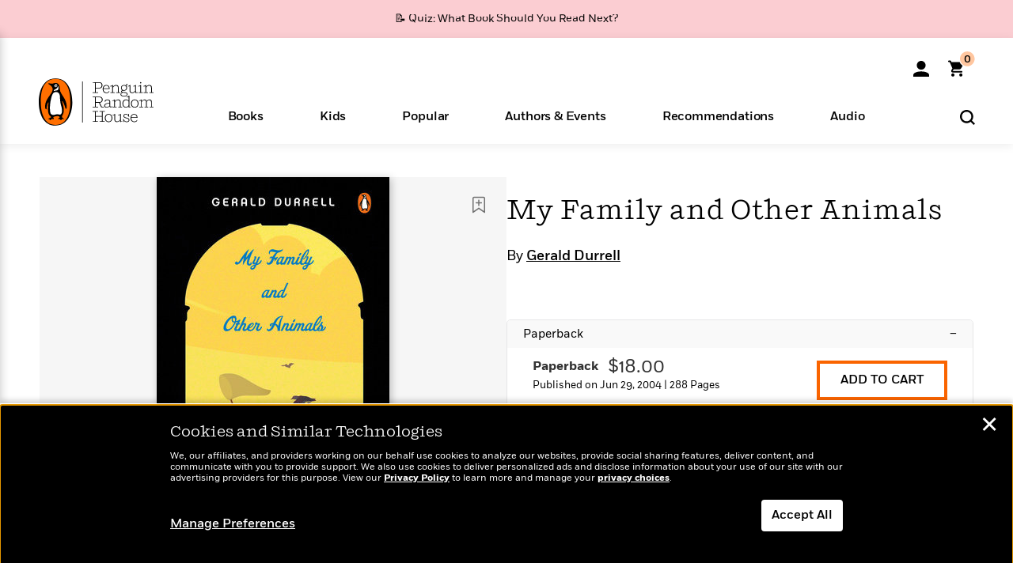

--- FILE ---
content_type: text/html; charset=UTF-8
request_url: https://www.penguinrandomhouse.com/ajax/nonce/?referer=https%3A%2F%2Fwww.penguinrandomhouse.com%2Fbooks%2F289004%2Fmy-family-and-other-animals-by-gerald-durrell%2F9780142004418%2F&w=a10b58b7-9ba3-4b42-9c90-233c5b4b5d7b
body_size: -127
content:
80abd1f061b59dc49c9963e2bd3c6e399b2e62c1cf1577ce074ea0c36f90ae19

--- FILE ---
content_type: text/html; charset=UTF-8
request_url: https://www.penguinrandomhouse.com/wp-admin/admin-ajax.php
body_size: -53
content:
{"isbns":[{"9780142004418":[{"450jpg":"https:\/\/images4.penguinrandomhouse.com\/cover\/\/9780142004418"},{"100gif":"https:\/\/images4.penguinrandomhouse.com\/cover\/100gif\/9780142004418"},{"200gif":"https:\/\/images4.penguinrandomhouse.com\/cover\/200gif\/9780142004418"},{"d":"https:\/\/images4.penguinrandomhouse.com\/cover\/d\/9780142004418"},{"m":"https:\/\/images4.penguinrandomhouse.com\/cover\/m\/9780142004418"},{"700jpg":"https:\/\/images4.penguinrandomhouse.com\/cover\/700jpg\/9780142004418"},{"g":"https:\/\/images4.penguinrandomhouse.com\/cover\/g\/9780142004418"},{"1330tif":"https:\/\/images4.penguinrandomhouse.com\/cover\/1330tif\/9780142004418"},{"tif":"https:\/\/images4.penguinrandomhouse.com\/cover\/tif\/9780142004418"},{"pdf":"https:\/\/images4.penguinrandomhouse.com\/cover\/pdf\/9780142004418"}]}],"clocktime":"Total execution time in seconds: 1.6423909664154"}


--- FILE ---
content_type: text/html; charset=UTF-8
request_url: https://www.penguinrandomhouse.com/ajaxc/get-affiliate-link/289004?affiliatesiteid=301
body_size: 747
content:
{"message":"success","statusCode":0,"uniqueId":null,"workId":289004,"affiliateLinkResponses":[{"message":"success","statusCode":0,"affiliateData":[{"description":"Amazon","displayName":"Amazon","isbn":"9780142004418","linkUrl":"https:\/\/www.amazon.com\/gp\/product\/0142004413?tag=randohouseinc7986-20","onSaleDate":"2004-06-29T00:00:00.000+00:00","retailerId":7,"siteId":301,"trackingCode":"randohouseinc7986-20"},{"description":"B&N","displayName":"Barnes & Noble","isbn":"9780142004418","linkUrl":"https:\/\/barnesandnoble.sjv.io\/c\/128773\/1894547\/22009?subId1=PRHEFFDF5A7F1&u=https%3A%2F%2Fwww.barnesandnoble.com%2Fw%2F%3Fean%3D9780142004418","onSaleDate":"2004-06-29T00:00:00.000+00:00","retailerId":2,"siteId":301,"trackingCode":"PRHEFFDF5A7F1"},{"description":"Books A Million","displayName":"Books A Million","isbn":"9780142004418","linkUrl":"https:\/\/www.tkqlhce.com\/click-8373827-10747236?SID=PRHEFFDF5A7F1--9780142004418&url=https:\/\/www.booksamillion.com\/p\/9780142004418","onSaleDate":"2004-06-29T00:00:00.000+00:00","retailerId":5,"siteId":301,"trackingCode":"PRHEFFDF5A7F1"},{"description":"Bookshop.org","displayName":"Bookshop.org","isbn":"9780142004418","linkUrl":"https:\/\/bookshop.org\/a\/2186\/9780142004418?prhc=PRHEFFDF5A7F1","onSaleDate":"2004-06-29T00:00:00.000+00:00","retailerId":29,"siteId":301,"trackingCode":"PRHEFFDF5A7F1"},{"description":"Hudson Booksellers","displayName":"Hudson Booksellers","isbn":"9780142004418","linkUrl":"https:\/\/www.hudsonbooksellers.com\/book\/9780142004418?utm_source=prh&utm_medium=affiliate&utm_term=301&utm_content=PRHEFFDF5A7F1--9780142004418&utm_campaign=9780142004418","onSaleDate":"2004-06-29T00:00:00.000+00:00","retailerId":25,"siteId":301,"trackingCode":"PRHEFFDF5A7F1"},{"description":"Powell's","displayName":"Powell's","isbn":"9780142004418","linkUrl":"https:\/\/www.powells.com\/book\/-9780142004418?utm_source=randomhouse&utm_campaign=randomhouse&utm_content=PRHEFFDF5A7F1--9780142004418","onSaleDate":"2004-06-29T00:00:00.000+00:00","retailerId":9,"siteId":301,"trackingCode":"PRHEFFDF5A7F1"},{"description":"Target","displayName":"Target","isbn":"9780142004418","linkUrl":"https:\/\/goto.target.com\/c\/128773\/81938\/2092?subId1=PRHEFFDF5A7F1--9780142004418&u=https%3A%2F%2Fwww.target.com%2Fs%3FsearchTerm%3D9780142004418","onSaleDate":"2004-06-29T00:00:00.000+00:00","retailerId":23,"siteId":301,"trackingCode":"PRHEFFDF5A7F1"},{"description":"Walmart","displayName":"Walmart","isbn":"9780142004418","linkUrl":"https:\/\/goto.walmart.com\/c\/128773\/565706\/9383?subId1=PRHEFFDF5A7F1&veh=aff&sourceid=imp_000011112222333344&u=https%3A%2F%2Fwww.walmart.com%2Fsearch%3Fquery%3D9780142004418","onSaleDate":"2004-06-29T00:00:00.000+00:00","retailerId":4,"siteId":301,"trackingCode":"PRHEFFDF5A7F1"}],"authorName":"Gerald Durrell","bookTitle":"My Family and Other Animals","categories":"Biography & Memoir, Travel: Europe, Nonfiction, Science & Technology, Travel","format":"Paperback","isbn":"9780142004418","onSaleDate":"2004-06-29T00:00:00.000+00:00","uniqueId":"","currentDate":"2026-02-01T01:27:44.059+00:00"}]}

--- FILE ---
content_type: text/css
request_url: https://www.penguinrandomhouse.com/wp-content/themes/penguinrandomhouse/style.css?ver=cb20260127030602
body_size: 55226
content:
/*! normalize.css v3.0.1 | MIT License | git.io/normalize */html{font-family:sans-serif;-ms-text-size-adjust:100%;-webkit-text-size-adjust:100%}body{margin:0}article,aside,details,figcaption,figure,footer,header,hgroup,main,nav,section,summary{display:block}audio,canvas,progress,video{display:inline-block;vertical-align:baseline}audio:not([controls]){display:none;height:0}[hidden],template{display:none}a{background:transparent}a:active,a:hover{outline:0}abbr[title]{border-bottom:1px dotted}b,strong{font-weight:bold}dfn{font-style:italic}h1{font-size:2em;margin:0.67em 0}mark{background:#ff0;color:#000}small{font-size:80%}sub,sup{font-size:75%;line-height:0;position:relative;vertical-align:baseline}sup{top:-0.5em}sub{bottom:-0.25em}img{border:0}svg:not(:root){overflow:hidden}figure{margin:1em 40px}hr{-moz-box-sizing:content-box;box-sizing:content-box;height:0}pre{overflow:auto}code,kbd,pre,samp{font-family:monospace, monospace;font-size:1em}button,input,optgroup,select,textarea{color:inherit;font:inherit;margin:0}button{overflow:visible}button,select{text-transform:none}button,html input[type="button"],input[type="reset"],input[type="submit"]{-webkit-appearance:button;cursor:pointer}button[disabled],html input[disabled]{cursor:default}button::-moz-focus-inner,input::-moz-focus-inner{border:0;padding:0}input{line-height:normal}input[type="checkbox"],input[type="radio"]{box-sizing:border-box;padding:0}input[type="number"]::-webkit-inner-spin-button,input[type="number"]::-webkit-outer-spin-button{height:auto}input[type="search"]{-webkit-appearance:textfield;-moz-box-sizing:content-box;-webkit-box-sizing:content-box;box-sizing:content-box}input[type="search"]::-webkit-search-cancel-button,input[type="search"]::-webkit-search-decoration{-webkit-appearance:none}fieldset{border:1px solid #c0c0c0;margin:0 2px;padding:0.35em 0.625em 0.75em}legend{border:0;padding:0}textarea{overflow:auto}optgroup{font-weight:bold}table{border-collapse:collapse;border-spacing:0}td,th{padding:0}@media print{*{text-shadow:none !important;color:#000 !important;background:transparent !important;box-shadow:none !important}a,a:visited{text-decoration:underline}a[href]:after{content:" (" attr(href) ")"}abbr[title]:after{content:" (" attr(title) ")"}a[href^="javascript:"]:after,a[href^="#"]:after{content:""}pre,blockquote{border:1px solid #999;page-break-inside:avoid}thead{display:table-header-group}tr,img{page-break-inside:avoid}img{max-width:100% !important}p,h2,h3{orphans:3;widows:3}h2,h3{page-break-after:avoid}select{background:#fff !important}.navbar{display:none}.table td,.table th{background-color:#fff !important}.btn>.caret,.dropup>.btn>.caret{border-top-color:#000 !important}.label{border:1px solid #000}.table{border-collapse:collapse !important}.table-bordered th,.table-bordered td{border:1px solid #ddd !important}}*{-webkit-box-sizing:border-box;-moz-box-sizing:border-box;box-sizing:border-box}*:before,*:after{-webkit-box-sizing:border-box;-moz-box-sizing:border-box;box-sizing:border-box}html{font-size:10px;-webkit-tap-highlight-color:rgba(0,0,0,0)}body{font-family:"Fort-Book","Helvetica Neue",Helvetica,Arial,sans-serif;font-size:16px;line-height:1.42857143;color:#333;background-color:#fff}input,button,select,textarea{font-family:inherit;font-size:inherit;line-height:inherit}a{color:#FA6400;text-decoration:none}a:hover,a:focus{color:#333;text-decoration:underline}figure{margin:0}img{vertical-align:middle}.img-responsive,.thumbnail>img,.thumbnail a>img{display:block;width:100% \9;max-width:100%;height:auto}.img-rounded{border-radius:6px}.img-thumbnail{padding:4px;line-height:1.42857143;background-color:#fff;border:1px solid #ddd;border-radius:4px;-webkit-transition:all .2s ease-in-out;-o-transition:all .2s ease-in-out;transition:all .2s ease-in-out;display:inline-block;width:100% \9;max-width:100%;height:auto}.img-circle{border-radius:50%}hr{margin-top:22px;margin-bottom:22px;border:0;border-top:1px solid #eee}.sr-only{position:absolute;width:1px;height:1px;margin:-1px;padding:0;overflow:hidden;clip:rect(0, 0, 0, 0);border:0}.sr-only-focusable:active,.sr-only-focusable:focus{position:static;width:auto;height:auto;margin:0;overflow:visible;clip:auto}h1,h2,h3,h4,h5,h6,.h1,.h2,.h3,.h4,.h5,.h6{font-family:inherit;font-weight:500;line-height:1.1;color:inherit}h1 small,h2 small,h3 small,h4 small,h5 small,h6 small,.h1 small,.h2 small,.h3 small,.h4 small,.h5 small,.h6 small,h1 .small,h2 .small,h3 .small,h4 .small,h5 .small,h6 .small,.h1 .small,.h2 .small,.h3 .small,.h4 .small,.h5 .small,.h6 .small{font-weight:normal;line-height:1;color:#777}h1,.h1,h2,.h2,h3,.h3{margin-top:22px;margin-bottom:11px}h1 small,.h1 small,h2 small,.h2 small,h3 small,.h3 small,h1 .small,.h1 .small,h2 .small,.h2 .small,h3 .small,.h3 .small{font-size:65%}h4,.h4,h5,.h5,h6,.h6{margin-top:11px;margin-bottom:11px}h4 small,.h4 small,h5 small,.h5 small,h6 small,.h6 small,h4 .small,.h4 .small,h5 .small,.h5 .small,h6 .small,.h6 .small{font-size:75%}h1,.h1{font-size:29px}h2,.h2{font-size:34px}h3,.h3{font-size:28px}h4,.h4{font-size:20px}h5,.h5{font-size:16px}h6,.h6{font-size:14px}p{margin:0 0 11px}.lead{margin-bottom:22px;font-size:18px;font-weight:300;line-height:1.4}@media (min-width:768px){.lead{font-size:24px}}small,.small{font-size:87%}cite{font-style:normal}mark,.mark{background-color:#fcf8e3;padding:.2em}.text-left{text-align:left}.text-right{text-align:right}.text-center{text-align:center}.text-justify{text-align:justify}.text-nowrap{white-space:nowrap}.text-lowercase{text-transform:lowercase}.text-uppercase{text-transform:uppercase}.text-capitalize{text-transform:capitalize}.text-muted{color:#777}.text-primary{color:#FA6400}a.text-primary:hover{color:#cc5200}.text-success{color:#3c763d}a.text-success:hover{color:#2b542c}.text-info{color:#31708f}a.text-info:hover{color:#245269}.text-warning{color:#8a6d3b}a.text-warning:hover{color:#66512c}.text-danger{color:#a94442}a.text-danger:hover{color:#843534}.bg-primary{color:#fff;background-color:#FA6400}a.bg-primary:hover{background-color:#cc5200}.bg-success{background-color:#dff0d8}a.bg-success:hover{background-color:#c1e2b3}.bg-info{background-color:#d9edf7}a.bg-info:hover{background-color:#afd9ee}.bg-warning{background-color:#fcf8e3}a.bg-warning:hover{background-color:#f7ecb5}.bg-danger{background-color:#f2dede}a.bg-danger:hover{background-color:#e4b9b9}.page-header{padding-bottom:10px;margin:44px 0 22px;border-bottom:1px solid #eee}ul,ol{margin-top:0;margin-bottom:11px}ul ul,ol ul,ul ol,ol ol{margin-bottom:0}.list-unstyled{padding-left:0;list-style:none}.list-inline{padding-left:0;list-style:none;margin-left:-5px}.list-inline>li{display:inline-block;padding-left:5px;padding-right:5px}dl{margin-top:0;margin-bottom:22px}dt,dd{line-height:1.42857143}dt{font-weight:bold}dd{margin-left:0}@media (min-width:992px){.dl-horizontal dt{float:left;width:160px;clear:left;text-align:right;overflow:hidden;text-overflow:ellipsis;white-space:nowrap}.dl-horizontal dd{margin-left:180px}}abbr[title],abbr[data-original-title]{cursor:help;border-bottom:1px dotted #777}.initialism{font-size:90%;text-transform:uppercase}blockquote{padding:0;margin:0 0 22px}blockquote p:last-child,blockquote ul:last-child,blockquote ol:last-child{margin-bottom:0}blockquote footer,blockquote small,blockquote .small{display:block;font-size:80%;line-height:1.42857143;color:#777}blockquote footer:before,blockquote small:before,blockquote .small:before{content:'\2014 \00A0'}.blockquote-reverse,blockquote.pull-right{padding-right:15px;padding-left:0;border-right:5px solid #eee;border-left:0;text-align:right}.blockquote-reverse footer:before,blockquote.pull-right footer:before,.blockquote-reverse small:before,blockquote.pull-right small:before,.blockquote-reverse .small:before,blockquote.pull-right .small:before{content:''}.blockquote-reverse footer:after,blockquote.pull-right footer:after,.blockquote-reverse small:after,blockquote.pull-right small:after,.blockquote-reverse .small:after,blockquote.pull-right .small:after{content:'\00A0 \2014'}blockquote:before,blockquote:after{content:""}address{margin-bottom:22px;font-style:normal;line-height:1.42857143}code,kbd,pre,samp{font-family:Menlo,Monaco,Consolas,"Courier New",monospace}code{padding:2px 4px;font-size:90%;color:#c7254e;background-color:#f9f2f4;border-radius:4px}kbd{padding:2px 4px;font-size:90%;color:#fff;background-color:#333;border-radius:3px;box-shadow:inset 0 -1px 0 rgba(0,0,0,0.25)}kbd kbd{padding:0;font-size:100%;box-shadow:none}pre{display:block;padding:10.5px;margin:0 0 11px;font-size:15px;line-height:1.42857143;word-break:break-all;word-wrap:break-word;color:#333;background-color:#f5f5f5;border:1px solid #ccc;border-radius:4px}pre code{padding:0;font-size:inherit;color:inherit;white-space:pre-wrap;background-color:transparent;border-radius:0}.pre-scrollable{max-height:340px;overflow-y:scroll}.container{margin-right:auto;margin-left:auto;padding-left:0;padding-right:0}@media (min-width:768px){.container{width:720px}}@media (min-width:992px){.container{width:940px}}@media (min-width:1200px){.container{width:940px}}.container-fluid{margin-right:auto;margin-left:auto;padding-left:0;padding-right:0}.row{margin-left:0;margin-right:0}.col-xs-1, .col-sm-1, .col-md-1, .col-lg-1, .col-xs-2, .col-sm-2, .col-md-2, .col-lg-2, .col-xs-3, .col-sm-3, .col-md-3, .col-lg-3, .col-xs-4, .col-sm-4, .col-md-4, .col-lg-4, .col-xs-5, .col-sm-5, .col-md-5, .col-lg-5, .col-xs-6, .col-sm-6, .col-md-6, .col-lg-6, .col-xs-7, .col-sm-7, .col-md-7, .col-lg-7, .col-xs-8, .col-sm-8, .col-md-8, .col-lg-8, .col-xs-9, .col-sm-9, .col-md-9, .col-lg-9, .col-xs-10, .col-sm-10, .col-md-10, .col-lg-10, .col-xs-11, .col-sm-11, .col-md-11, .col-lg-11, .col-xs-12, .col-sm-12, .col-md-12, .col-lg-12, .col-xs-13, .col-sm-13, .col-md-13, .col-lg-13, .col-xs-14, .col-sm-14, .col-md-14, .col-lg-14, .col-xs-15, .col-sm-15, .col-md-15, .col-lg-15, .col-xs-16, .col-sm-16, .col-md-16, .col-lg-16{position:relative;min-height:1px;padding-left:0;padding-right:0}.col-xs-1, .col-xs-2, .col-xs-3, .col-xs-4, .col-xs-5, .col-xs-6, .col-xs-7, .col-xs-8, .col-xs-9, .col-xs-10, .col-xs-11, .col-xs-12, .col-xs-13, .col-xs-14, .col-xs-15, .col-xs-16{float:left}.col-xs-16{width:100%}.col-xs-15{width:93.75%}.col-xs-14{width:87.5%}.col-xs-13{width:81.25%}.col-xs-12{width:75%}.col-xs-11{width:68.75%}.col-xs-10{width:62.5%}.col-xs-9{width:56.25%}.col-xs-8{width:50%}.col-xs-7{width:43.75%}.col-xs-6{width:37.5%}.col-xs-5{width:31.25%}.col-xs-4{width:25%}.col-xs-3{width:18.75%}.col-xs-2{width:12.5%}.col-xs-1{width:6.25%}.col-xs-pull-16{right:100%}.col-xs-pull-15{right:93.75%}.col-xs-pull-14{right:87.5%}.col-xs-pull-13{right:81.25%}.col-xs-pull-12{right:75%}.col-xs-pull-11{right:68.75%}.col-xs-pull-10{right:62.5%}.col-xs-pull-9{right:56.25%}.col-xs-pull-8{right:50%}.col-xs-pull-7{right:43.75%}.col-xs-pull-6{right:37.5%}.col-xs-pull-5{right:31.25%}.col-xs-pull-4{right:25%}.col-xs-pull-3{right:18.75%}.col-xs-pull-2{right:12.5%}.col-xs-pull-1{right:6.25%}.col-xs-pull-0{right:auto}.col-xs-push-16{left:100%}.col-xs-push-15{left:93.75%}.col-xs-push-14{left:87.5%}.col-xs-push-13{left:81.25%}.col-xs-push-12{left:75%}.col-xs-push-11{left:68.75%}.col-xs-push-10{left:62.5%}.col-xs-push-9{left:56.25%}.col-xs-push-8{left:50%}.col-xs-push-7{left:43.75%}.col-xs-push-6{left:37.5%}.col-xs-push-5{left:31.25%}.col-xs-push-4{left:25%}.col-xs-push-3{left:18.75%}.col-xs-push-2{left:12.5%}.col-xs-push-1{left:6.25%}.col-xs-push-0{left:auto}.col-xs-offset-16{margin-left:100%}.col-xs-offset-15{margin-left:93.75%}.col-xs-offset-14{margin-left:87.5%}.col-xs-offset-13{margin-left:81.25%}.col-xs-offset-12{margin-left:75%}.col-xs-offset-11{margin-left:68.75%}.col-xs-offset-10{margin-left:62.5%}.col-xs-offset-9{margin-left:56.25%}.col-xs-offset-8{margin-left:50%}.col-xs-offset-7{margin-left:43.75%}.col-xs-offset-6{margin-left:37.5%}.col-xs-offset-5{margin-left:31.25%}.col-xs-offset-4{margin-left:25%}.col-xs-offset-3{margin-left:18.75%}.col-xs-offset-2{margin-left:12.5%}.col-xs-offset-1{margin-left:6.25%}.col-xs-offset-0{margin-left:0}@media (min-width:768px){.col-sm-1, .col-sm-2, .col-sm-3, .col-sm-4, .col-sm-5, .col-sm-6, .col-sm-7, .col-sm-8, .col-sm-9, .col-sm-10, .col-sm-11, .col-sm-12, .col-sm-13, .col-sm-14, .col-sm-15, .col-sm-16{float:left}.col-sm-16{width:100%}.col-sm-15{width:93.75%}.col-sm-14{width:87.5%}.col-sm-13{width:81.25%}.col-sm-12{width:75%}.col-sm-11{width:68.75%}.col-sm-10{width:62.5%}.col-sm-9{width:56.25%}.col-sm-8{width:50%}.col-sm-7{width:43.75%}.col-sm-6{width:37.5%}.col-sm-5{width:31.25%}.col-sm-4{width:25%}.col-sm-3{width:18.75%}.col-sm-2{width:12.5%}.col-sm-1{width:6.25%}.col-sm-pull-16{right:100%}.col-sm-pull-15{right:93.75%}.col-sm-pull-14{right:87.5%}.col-sm-pull-13{right:81.25%}.col-sm-pull-12{right:75%}.col-sm-pull-11{right:68.75%}.col-sm-pull-10{right:62.5%}.col-sm-pull-9{right:56.25%}.col-sm-pull-8{right:50%}.col-sm-pull-7{right:43.75%}.col-sm-pull-6{right:37.5%}.col-sm-pull-5{right:31.25%}.col-sm-pull-4{right:25%}.col-sm-pull-3{right:18.75%}.col-sm-pull-2{right:12.5%}.col-sm-pull-1{right:6.25%}.col-sm-pull-0{right:auto}.col-sm-push-16{left:100%}.col-sm-push-15{left:93.75%}.col-sm-push-14{left:87.5%}.col-sm-push-13{left:81.25%}.col-sm-push-12{left:75%}.col-sm-push-11{left:68.75%}.col-sm-push-10{left:62.5%}.col-sm-push-9{left:56.25%}.col-sm-push-8{left:50%}.col-sm-push-7{left:43.75%}.col-sm-push-6{left:37.5%}.col-sm-push-5{left:31.25%}.col-sm-push-4{left:25%}.col-sm-push-3{left:18.75%}.col-sm-push-2{left:12.5%}.col-sm-push-1{left:6.25%}.col-sm-push-0{left:auto}.col-sm-offset-16{margin-left:100%}.col-sm-offset-15{margin-left:93.75%}.col-sm-offset-14{margin-left:87.5%}.col-sm-offset-13{margin-left:81.25%}.col-sm-offset-12{margin-left:75%}.col-sm-offset-11{margin-left:68.75%}.col-sm-offset-10{margin-left:62.5%}.col-sm-offset-9{margin-left:56.25%}.col-sm-offset-8{margin-left:50%}.col-sm-offset-7{margin-left:43.75%}.col-sm-offset-6{margin-left:37.5%}.col-sm-offset-5{margin-left:31.25%}.col-sm-offset-4{margin-left:25%}.col-sm-offset-3{margin-left:18.75%}.col-sm-offset-2{margin-left:12.5%}.col-sm-offset-1{margin-left:6.25%}.col-sm-offset-0{margin-left:0}}@media (min-width:992px){.col-md-1, .col-md-2, .col-md-3, .col-md-4, .col-md-5, .col-md-6, .col-md-7, .col-md-8, .col-md-9, .col-md-10, .col-md-11, .col-md-12, .col-md-13, .col-md-14, .col-md-15, .col-md-16{float:left}.col-md-16{width:100%}.col-md-15{width:93.75%}.col-md-14{width:87.5%}.col-md-13{width:81.25%}.col-md-12{width:75%}.col-md-11{width:68.75%}.col-md-10{width:62.5%}.col-md-9{width:56.25%}.col-md-8{width:50%}.col-md-7{width:43.75%}.col-md-6{width:37.5%}.col-md-5{width:31.25%}.col-md-4{width:25%}.col-md-3{width:18.75%}.col-md-2{width:12.5%}.col-md-1{width:6.25%}.col-md-pull-16{right:100%}.col-md-pull-15{right:93.75%}.col-md-pull-14{right:87.5%}.col-md-pull-13{right:81.25%}.col-md-pull-12{right:75%}.col-md-pull-11{right:68.75%}.col-md-pull-10{right:62.5%}.col-md-pull-9{right:56.25%}.col-md-pull-8{right:50%}.col-md-pull-7{right:43.75%}.col-md-pull-6{right:37.5%}.col-md-pull-5{right:31.25%}.col-md-pull-4{right:25%}.col-md-pull-3{right:18.75%}.col-md-pull-2{right:12.5%}.col-md-pull-1{right:6.25%}.col-md-pull-0{right:auto}.col-md-push-16{left:100%}.col-md-push-15{left:93.75%}.col-md-push-14{left:87.5%}.col-md-push-13{left:81.25%}.col-md-push-12{left:75%}.col-md-push-11{left:68.75%}.col-md-push-10{left:62.5%}.col-md-push-9{left:56.25%}.col-md-push-8{left:50%}.col-md-push-7{left:43.75%}.col-md-push-6{left:37.5%}.col-md-push-5{left:31.25%}.col-md-push-4{left:25%}.col-md-push-3{left:18.75%}.col-md-push-2{left:12.5%}.col-md-push-1{left:6.25%}.col-md-push-0{left:auto}.col-md-offset-16{margin-left:100%}.col-md-offset-15{margin-left:93.75%}.col-md-offset-14{margin-left:87.5%}.col-md-offset-13{margin-left:81.25%}.col-md-offset-12{margin-left:75%}.col-md-offset-11{margin-left:68.75%}.col-md-offset-10{margin-left:62.5%}.col-md-offset-9{margin-left:56.25%}.col-md-offset-8{margin-left:50%}.col-md-offset-7{margin-left:43.75%}.col-md-offset-6{margin-left:37.5%}.col-md-offset-5{margin-left:31.25%}.col-md-offset-4{margin-left:25%}.col-md-offset-3{margin-left:18.75%}.col-md-offset-2{margin-left:12.5%}.col-md-offset-1{margin-left:6.25%}.col-md-offset-0{margin-left:0}}@media (min-width:1200px){.col-lg-1, .col-lg-2, .col-lg-3, .col-lg-4, .col-lg-5, .col-lg-6, .col-lg-7, .col-lg-8, .col-lg-9, .col-lg-10, .col-lg-11, .col-lg-12, .col-lg-13, .col-lg-14, .col-lg-15, .col-lg-16{float:left}.col-lg-16{width:100%}.col-lg-15{width:93.75%}.col-lg-14{width:87.5%}.col-lg-13{width:81.25%}.col-lg-12{width:75%}.col-lg-11{width:68.75%}.col-lg-10{width:62.5%}.col-lg-9{width:56.25%}.col-lg-8{width:50%}.col-lg-7{width:43.75%}.col-lg-6{width:37.5%}.col-lg-5{width:31.25%}.col-lg-4{width:25%}.col-lg-3{width:18.75%}.col-lg-2{width:12.5%}.col-lg-1{width:6.25%}.col-lg-pull-16{right:100%}.col-lg-pull-15{right:93.75%}.col-lg-pull-14{right:87.5%}.col-lg-pull-13{right:81.25%}.col-lg-pull-12{right:75%}.col-lg-pull-11{right:68.75%}.col-lg-pull-10{right:62.5%}.col-lg-pull-9{right:56.25%}.col-lg-pull-8{right:50%}.col-lg-pull-7{right:43.75%}.col-lg-pull-6{right:37.5%}.col-lg-pull-5{right:31.25%}.col-lg-pull-4{right:25%}.col-lg-pull-3{right:18.75%}.col-lg-pull-2{right:12.5%}.col-lg-pull-1{right:6.25%}.col-lg-pull-0{right:auto}.col-lg-push-16{left:100%}.col-lg-push-15{left:93.75%}.col-lg-push-14{left:87.5%}.col-lg-push-13{left:81.25%}.col-lg-push-12{left:75%}.col-lg-push-11{left:68.75%}.col-lg-push-10{left:62.5%}.col-lg-push-9{left:56.25%}.col-lg-push-8{left:50%}.col-lg-push-7{left:43.75%}.col-lg-push-6{left:37.5%}.col-lg-push-5{left:31.25%}.col-lg-push-4{left:25%}.col-lg-push-3{left:18.75%}.col-lg-push-2{left:12.5%}.col-lg-push-1{left:6.25%}.col-lg-push-0{left:auto}.col-lg-offset-16{margin-left:100%}.col-lg-offset-15{margin-left:93.75%}.col-lg-offset-14{margin-left:87.5%}.col-lg-offset-13{margin-left:81.25%}.col-lg-offset-12{margin-left:75%}.col-lg-offset-11{margin-left:68.75%}.col-lg-offset-10{margin-left:62.5%}.col-lg-offset-9{margin-left:56.25%}.col-lg-offset-8{margin-left:50%}.col-lg-offset-7{margin-left:43.75%}.col-lg-offset-6{margin-left:37.5%}.col-lg-offset-5{margin-left:31.25%}.col-lg-offset-4{margin-left:25%}.col-lg-offset-3{margin-left:18.75%}.col-lg-offset-2{margin-left:12.5%}.col-lg-offset-1{margin-left:6.25%}.col-lg-offset-0{margin-left:0}}table{background-color:transparent}th{text-align:left}.table{width:100%;max-width:100%;margin-bottom:22px}.table>thead>tr>th,.table>tbody>tr>th,.table>tfoot>tr>th,.table>thead>tr>td,.table>tbody>tr>td,.table>tfoot>tr>td{padding:8px;line-height:1.42857143;vertical-align:top;border-top:1px solid #ddd}.table>thead>tr>th{vertical-align:bottom;border-bottom:2px solid #ddd}.table>caption+thead>tr:first-child>th,.table>colgroup+thead>tr:first-child>th,.table>thead:first-child>tr:first-child>th,.table>caption+thead>tr:first-child>td,.table>colgroup+thead>tr:first-child>td,.table>thead:first-child>tr:first-child>td{border-top:0}.table>tbody+tbody{border-top:2px solid #ddd}.table .table{background-color:#fff}.table-condensed>thead>tr>th,.table-condensed>tbody>tr>th,.table-condensed>tfoot>tr>th,.table-condensed>thead>tr>td,.table-condensed>tbody>tr>td,.table-condensed>tfoot>tr>td{padding:5px}.table-bordered{border:1px solid #ddd}.table-bordered>thead>tr>th,.table-bordered>tbody>tr>th,.table-bordered>tfoot>tr>th,.table-bordered>thead>tr>td,.table-bordered>tbody>tr>td,.table-bordered>tfoot>tr>td{border:1px solid #ddd}.table-bordered>thead>tr>th,.table-bordered>thead>tr>td{border-bottom-width:2px}.table-striped>tbody>tr:nth-child(odd)>td,.table-striped>tbody>tr:nth-child(odd)>th{background-color:#f9f9f9}.table-hover>tbody>tr:hover>td,.table-hover>tbody>tr:hover>th{background-color:#f5f5f5}table col[class*="col-"]{position:static;float:none;display:table-column}table td[class*="col-"],table th[class*="col-"]{position:static;float:none;display:table-cell}.table>thead>tr>td.active,.table>tbody>tr>td.active,.table>tfoot>tr>td.active,.table>thead>tr>th.active,.table>tbody>tr>th.active,.table>tfoot>tr>th.active,.table>thead>tr.active>td,.table>tbody>tr.active>td,.table>tfoot>tr.active>td,.table>thead>tr.active>th,.table>tbody>tr.active>th,.table>tfoot>tr.active>th{background-color:#f5f5f5}.table-hover>tbody>tr>td.active:hover,.table-hover>tbody>tr>th.active:hover,.table-hover>tbody>tr.active:hover>td,.table-hover>tbody>tr:hover>.active,.table-hover>tbody>tr.active:hover>th{background-color:#e8e8e8}.table>thead>tr>td.success,.table>tbody>tr>td.success,.table>tfoot>tr>td.success,.table>thead>tr>th.success,.table>tbody>tr>th.success,.table>tfoot>tr>th.success,.table>thead>tr.success>td,.table>tbody>tr.success>td,.table>tfoot>tr.success>td,.table>thead>tr.success>th,.table>tbody>tr.success>th,.table>tfoot>tr.success>th{background-color:#dff0d8}.table-hover>tbody>tr>td.success:hover,.table-hover>tbody>tr>th.success:hover,.table-hover>tbody>tr.success:hover>td,.table-hover>tbody>tr:hover>.success,.table-hover>tbody>tr.success:hover>th{background-color:#d0e9c6}.table>thead>tr>td.info,.table>tbody>tr>td.info,.table>tfoot>tr>td.info,.table>thead>tr>th.info,.table>tbody>tr>th.info,.table>tfoot>tr>th.info,.table>thead>tr.info>td,.table>tbody>tr.info>td,.table>tfoot>tr.info>td,.table>thead>tr.info>th,.table>tbody>tr.info>th,.table>tfoot>tr.info>th{background-color:#d9edf7}.table-hover>tbody>tr>td.info:hover,.table-hover>tbody>tr>th.info:hover,.table-hover>tbody>tr.info:hover>td,.table-hover>tbody>tr:hover>.info,.table-hover>tbody>tr.info:hover>th{background-color:#c4e3f3}.table>thead>tr>td.warning,.table>tbody>tr>td.warning,.table>tfoot>tr>td.warning,.table>thead>tr>th.warning,.table>tbody>tr>th.warning,.table>tfoot>tr>th.warning,.table>thead>tr.warning>td,.table>tbody>tr.warning>td,.table>tfoot>tr.warning>td,.table>thead>tr.warning>th,.table>tbody>tr.warning>th,.table>tfoot>tr.warning>th{background-color:#fcf8e3}.table-hover>tbody>tr>td.warning:hover,.table-hover>tbody>tr>th.warning:hover,.table-hover>tbody>tr.warning:hover>td,.table-hover>tbody>tr:hover>.warning,.table-hover>tbody>tr.warning:hover>th{background-color:#faf2cc}.table>thead>tr>td.danger,.table>tbody>tr>td.danger,.table>tfoot>tr>td.danger,.table>thead>tr>th.danger,.table>tbody>tr>th.danger,.table>tfoot>tr>th.danger,.table>thead>tr.danger>td,.table>tbody>tr.danger>td,.table>tfoot>tr.danger>td,.table>thead>tr.danger>th,.table>tbody>tr.danger>th,.table>tfoot>tr.danger>th{background-color:#f2dede}.table-hover>tbody>tr>td.danger:hover,.table-hover>tbody>tr>th.danger:hover,.table-hover>tbody>tr.danger:hover>td,.table-hover>tbody>tr:hover>.danger,.table-hover>tbody>tr.danger:hover>th{background-color:#ebcccc}@media screen and (max-width:767px){.table-responsive{width:100%;margin-bottom:16.5px;overflow-y:hidden;overflow-x:auto;-ms-overflow-style:-ms-autohiding-scrollbar;border:1px solid #ddd;-webkit-overflow-scrolling:touch}.table-responsive>.table{margin-bottom:0}.table-responsive>.table>thead>tr>th,.table-responsive>.table>tbody>tr>th,.table-responsive>.table>tfoot>tr>th,.table-responsive>.table>thead>tr>td,.table-responsive>.table>tbody>tr>td,.table-responsive>.table>tfoot>tr>td{white-space:nowrap}.table-responsive>.table-bordered{border:0}.table-responsive>.table-bordered>thead>tr>th:first-child,.table-responsive>.table-bordered>tbody>tr>th:first-child,.table-responsive>.table-bordered>tfoot>tr>th:first-child,.table-responsive>.table-bordered>thead>tr>td:first-child,.table-responsive>.table-bordered>tbody>tr>td:first-child,.table-responsive>.table-bordered>tfoot>tr>td:first-child{border-left:0}.table-responsive>.table-bordered>thead>tr>th:last-child,.table-responsive>.table-bordered>tbody>tr>th:last-child,.table-responsive>.table-bordered>tfoot>tr>th:last-child,.table-responsive>.table-bordered>thead>tr>td:last-child,.table-responsive>.table-bordered>tbody>tr>td:last-child,.table-responsive>.table-bordered>tfoot>tr>td:last-child{border-right:0}.table-responsive>.table-bordered>tbody>tr:last-child>th,.table-responsive>.table-bordered>tfoot>tr:last-child>th,.table-responsive>.table-bordered>tbody>tr:last-child>td,.table-responsive>.table-bordered>tfoot>tr:last-child>td{border-bottom:0}}fieldset{padding:0;margin:0;border:0;min-width:0}legend{display:block;width:100%;padding:0;margin-bottom:22px;font-size:24px;line-height:inherit;color:#333;border:0;border-bottom:1px solid #e5e5e5}label{display:inline-block;max-width:100%;margin-bottom:5px;font-weight:bold}input[type="search"]{-webkit-box-sizing:border-box;-moz-box-sizing:border-box;box-sizing:border-box}input[type="radio"],input[type="checkbox"]{margin:4px 0 0;margin-top:1px \9;line-height:normal}input[type="file"]{display:block}input[type="range"]{display:block;width:100%}select[multiple],select[size]{height:auto}output{display:block;padding-top:7px;font-size:16px;line-height:1.42857143;color:#555}.form-control{display:block;width:100%;height:36px;padding:6px 12px;font-size:16px;line-height:1.42857143;color:#555;background-color:#fff;background-image:none;border-radius:4px}.form-control::-moz-placeholder{color:#777;opacity:1}.form-control:-ms-input-placeholder{color:#777}.form-control::-webkit-input-placeholder{color:#777}.form-control[disabled],.form-control[readonly],fieldset[disabled] .form-control{cursor:not-allowed;background-color:#eee;opacity:1}textarea.form-control{height:auto}input[type="search"]{-webkit-appearance:none}input[type="date"],input[type="time"],input[type="datetime-local"],input[type="month"]{line-height:36px;line-height:1.42857143 \0}input[type="date"].input-sm,input[type="time"].input-sm,input[type="datetime-local"].input-sm,input[type="month"].input-sm{line-height:33px}input[type="date"].input-lg,input[type="time"].input-lg,input[type="datetime-local"].input-lg,input[type="month"].input-lg{line-height:49px}.form-group{margin-bottom:15px}.radio,.checkbox{position:relative;display:block;min-height:22px;margin-top:10px;margin-bottom:10px}.radio label,.checkbox label{padding-left:20px;margin-bottom:0;font-weight:normal;cursor:pointer}.radio input[type="radio"],.radio-inline input[type="radio"],.checkbox input[type="checkbox"],.checkbox-inline input[type="checkbox"]{position:absolute;margin-left:-20px;margin-top:4px \9}.radio+.radio,.checkbox+.checkbox{margin-top:-5px}.radio-inline,.checkbox-inline{display:inline-block;padding-left:20px;margin-bottom:0;vertical-align:middle;font-weight:normal;cursor:pointer}.radio-inline+.radio-inline,.checkbox-inline+.checkbox-inline{margin-top:0;margin-left:10px}input[type="radio"][disabled],input[type="checkbox"][disabled],input[type="radio"].disabled,input[type="checkbox"].disabled,fieldset[disabled] input[type="radio"],fieldset[disabled] input[type="checkbox"]{cursor:not-allowed}.radio-inline.disabled,.checkbox-inline.disabled,fieldset[disabled] .radio-inline,fieldset[disabled] .checkbox-inline{cursor:not-allowed}.radio.disabled label,.checkbox.disabled label,fieldset[disabled] .radio label,fieldset[disabled] .checkbox label{cursor:not-allowed}.form-control-static{padding-top:7px;padding-bottom:7px;margin-bottom:0}.form-control-static.input-lg,.form-control-static.input-sm{padding-left:0;padding-right:0}.input-sm,.form-horizontal .form-group-sm .form-control{height:33px;padding:5px 10px;font-size:14px;line-height:1.5;border-radius:3px}select.input-sm{height:33px;line-height:33px}textarea.input-sm,select[multiple].input-sm{height:auto}.input-lg,.form-horizontal .form-group-lg .form-control{height:49px;padding:10px 16px;font-size:20px;line-height:1.33;border-radius:6px}select.input-lg{height:49px;line-height:49px}textarea.input-lg,select[multiple].input-lg{height:auto}.has-feedback{position:relative}.has-feedback .form-control{padding-right:45px}.form-control-feedback{position:absolute;top:27px;right:0;z-index:2;display:block;width:36px;height:36px;line-height:36px;text-align:center}.input-lg+.form-control-feedback{width:49px;height:49px;line-height:49px}.input-sm+.form-control-feedback{width:33px;height:33px;line-height:33px}.has-success .help-block,.has-success .control-label,.has-success .radio,.has-success .checkbox,.has-success .radio-inline,.has-success .checkbox-inline{color:#3c763d}.has-success .form-control{border-color:#3c763d;-webkit-box-shadow:inset 0 1px 1px rgba(0,0,0,0.075);box-shadow:inset 0 1px 1px rgba(0,0,0,0.075)}.has-success .input-group-addon{color:#3c763d;border-color:#3c763d;background-color:#dff0d8}.has-success .form-control-feedback{color:#3c763d}.has-warning .help-block,.has-warning .control-label,.has-warning .radio,.has-warning .checkbox,.has-warning .radio-inline,.has-warning .checkbox-inline{color:#8a6d3b}.has-warning .form-control{border-color:#8a6d3b;-webkit-box-shadow:inset 0 1px 1px rgba(0,0,0,0.075);box-shadow:inset 0 1px 1px rgba(0,0,0,0.075)}.has-warning .input-group-addon{color:#8a6d3b;border-color:#8a6d3b;background-color:#fcf8e3}.has-warning .form-control-feedback{color:#8a6d3b}.has-error .help-block,.has-error .control-label,.has-error .radio,.has-error .checkbox,.has-error .radio-inline,.has-error .checkbox-inline{color:#a94442}.has-error .form-control{border-color:#a94442;-webkit-box-shadow:inset 0 1px 1px rgba(0,0,0,0.075);box-shadow:inset 0 1px 1px rgba(0,0,0,0.075)}.has-error .input-group-addon{color:#a94442;border-color:#a94442;background-color:#f2dede}.has-error .form-control-feedback{color:#a94442}.has-feedback label.sr-only~.form-control-feedback{top:0}.help-block{display:block;margin-top:5px;margin-bottom:10px;color:#737373}@media (min-width:768px){.form-inline .form-group{display:inline-block;margin-bottom:0;vertical-align:middle}.form-inline .form-control{display:inline-block;width:auto;vertical-align:middle}.form-inline .input-group{display:inline-table;vertical-align:middle}.form-inline .input-group .input-group-addon,.form-inline .input-group .input-group-btn,.form-inline .input-group .form-control{width:auto}.form-inline .input-group>.form-control{width:100%}.form-inline .control-label{margin-bottom:0;vertical-align:middle}.form-inline .radio,.form-inline .checkbox{display:inline-block;margin-top:0;margin-bottom:0;vertical-align:middle}.form-inline .radio label,.form-inline .checkbox label{padding-left:0}.form-inline .radio input[type="radio"],.form-inline .checkbox input[type="checkbox"]{position:relative;margin-left:0}.form-inline .has-feedback .form-control-feedback{top:0}}.form-horizontal .radio,.form-horizontal .checkbox,.form-horizontal .radio-inline,.form-horizontal .checkbox-inline{margin-top:0;margin-bottom:0;padding-top:7px}.form-horizontal .radio,.form-horizontal .checkbox{min-height:29px}.form-horizontal .form-group{margin-left:0;margin-right:0}@media (min-width:768px){.form-horizontal .control-label{text-align:right;margin-bottom:0;padding-top:7px}}.form-horizontal .has-feedback .form-control-feedback{top:0;right:0}@media (min-width:768px){.form-horizontal .form-group-lg .control-label{padding-top:14.3px}}@media (min-width:768px){.form-horizontal .form-group-sm .control-label{padding-top:6px}}.btn{font-family:"Fort-Light";display:inline-block;margin-bottom:0;font-weight:normal;text-align:center;color:#fff;vertical-align:middle;cursor:pointer;background-image:none;border:1px solid transparent;white-space:nowrap;padding:6px 12px;font-size:16px;line-height:1.42857143;border-radius:4px;-webkit-user-select:none;-moz-user-select:none;-ms-user-select:none;user-select:none}.btn:focus,.btn:active:focus,.btn.active:focus{outline:0 none}.btn:hover,.btn:focus{color:#fff;text-decoration:none}.btn:active,.btn.active{outline:0;background-image:none}.btn.disabled,.btn[disabled],fieldset[disabled] .btn{cursor:not-allowed;pointer-events:none;opacity:.65;filter:alpha(opacity=65);-webkit-box-shadow:none;box-shadow:none}.btn{height:30px;line-height:.75;padding:10px;text-transform:uppercase;border:0;max-width:168px}.btn.more{font-family:inherit}.btn.excerpt{position:absolute;top:1em;right:0;min-width:146px}.btn.download{max-width:none;min-width:85px;display:block;margin-top:10px;background-color:#000;height:50px;padding:17px 0;color:#FFF}.btn.excerpt,.btn.buy,.btn.subscribe,.btn.generic,.btn.generic.revert:hover{color:#FFF;min-width:85px;background-color:#fa6400;background-image:-webkit-linear-gradient(top, #ff8200, #fa6400);background-image:-moz-linear-gradient(top, #ff8200, #fa6400);background-image:-ms-linear-gradient(top, #ff8200, #fa6400);background-image:-o-linear-gradient(top, #ff8200, #fa6400);background-image:linear-gradient(to bottom, #ff8200, #fa6400)}.btn.excerpt.dark,.btn.buy.dark,.btn.subscribe.dark,.btn.generic.dark,.btn.generic.revert:hover.dark{background-color:#000;background-image:unset}.btn.excerpt.dark:hover,.btn.buy.dark:hover,.btn.subscribe.dark:hover,.btn.generic.dark:hover,.btn.generic.revert:hover.dark:hover{background-color:#000;background-image:unset}.btn.buy2{color:#fa6400;border:1px solid #fa6400;background-color:#fff;min-width:85px}.btn.generic.home-hero{min-width:280px;width:auto;max-width:100%}.btn.generic.home-title-modal{min-width:95%;width:auto;max-width:100%}.btn.generic.custom{width:auto;max-width:100%}.btn.share,.btn.excerpt:hover,.btn.buy:hover,.btn.buy:focus,.btn.subscribe:hover,.btn.generic:hover,.btn.generic.active,.btn.revert{background-color:#b5b5b5;background-image:-webkit-linear-gradient(top, #bebebe, #b5b5b5);background-image:-moz-linear-gradient(top, #bebebe, #b5b5b5);background-image:-ms-linear-gradient(top, #bebebe, #b5b5b5);background-image:-o-linear-gradient(top, #bebebe, #b5b5b5);background-image:linear-gradient(to bottom, #bebebe, #b5b5b5)}footer .btn.share,.btn.share:hover,.btn.share:focus{color:#FFF;background-color:#fa6400;background-image:-webkit-linear-gradient(top, #ff8200, #fa6400);background-image:-moz-linear-gradient(top, #ff8200, #fa6400);background-image:-ms-linear-gradient(top, #ff8200, #fa6400);background-image:-o-linear-gradient(top, #ff8200, #fa6400);background-image:linear-gradient(to bottom, #ff8200, #fa6400)}.btn.download span.fa-download{margin-right:3px}.btn-default{color:#fff;background-color:#fff;border-color:#ccc}.btn-default:hover,.btn-default:focus,.btn-default:active,.btn-default.active,.open>.dropdown-toggle.btn-default{color:#fff;background-color:#e6e6e6;border-color:#adadad}.btn-default:active,.btn-default.active,.open>.dropdown-toggle.btn-default{background-image:none}.btn-default.disabled,.btn-default[disabled],fieldset[disabled] .btn-default,.btn-default.disabled:hover,.btn-default[disabled]:hover,fieldset[disabled] .btn-default:hover,.btn-default.disabled:focus,.btn-default[disabled]:focus,fieldset[disabled] .btn-default:focus,.btn-default.disabled:active,.btn-default[disabled]:active,fieldset[disabled] .btn-default:active,.btn-default.disabled.active,.btn-default[disabled].active,fieldset[disabled] .btn-default.active{background-color:#fff;border-color:#ccc}.btn-default .badge{color:#fff;background-color:#fff}.btn-primary{color:#fff;background-color:#FA6400;border-color:#e65c00}.btn-primary:hover,.btn-primary:focus,.btn-primary:active,.btn-primary.active,.open>.dropdown-toggle.btn-primary{color:#fff;background-color:#cc5200;border-color:#a84300}.btn-primary:active,.btn-primary.active,.open>.dropdown-toggle.btn-primary{background-image:none}.btn-primary.disabled,.btn-primary[disabled],fieldset[disabled] .btn-primary,.btn-primary.disabled:hover,.btn-primary[disabled]:hover,fieldset[disabled] .btn-primary:hover,.btn-primary.disabled:focus,.btn-primary[disabled]:focus,fieldset[disabled] .btn-primary:focus,.btn-primary.disabled:active,.btn-primary[disabled]:active,fieldset[disabled] .btn-primary:active,.btn-primary.disabled.active,.btn-primary[disabled].active,fieldset[disabled] .btn-primary.active{background-color:#FA6400;border-color:#e65c00}.btn-primary .badge{color:#FA6400;background-color:#fff}.btn-success{color:#fff;background-color:#5cb85c;border-color:#4cae4c}.btn-success:hover,.btn-success:focus,.btn-success:active,.btn-success.active,.open>.dropdown-toggle.btn-success{color:#fff;background-color:#449d44;border-color:#398439}.btn-success:active,.btn-success.active,.open>.dropdown-toggle.btn-success{background-image:none}.btn-success.disabled,.btn-success[disabled],fieldset[disabled] .btn-success,.btn-success.disabled:hover,.btn-success[disabled]:hover,fieldset[disabled] .btn-success:hover,.btn-success.disabled:focus,.btn-success[disabled]:focus,fieldset[disabled] .btn-success:focus,.btn-success.disabled:active,.btn-success[disabled]:active,fieldset[disabled] .btn-success:active,.btn-success.disabled.active,.btn-success[disabled].active,fieldset[disabled] .btn-success.active{background-color:#5cb85c;border-color:#4cae4c}.btn-success .badge{color:#5cb85c;background-color:#fff}.btn-info{color:#fff;background-color:#5bc0de;border-color:#46b8da}.btn-info:hover,.btn-info:focus,.btn-info:active,.btn-info.active,.open>.dropdown-toggle.btn-info{color:#fff;background-color:#31b0d5;border-color:#269abc}.btn-info:active,.btn-info.active,.open>.dropdown-toggle.btn-info{background-image:none}.btn-info.disabled,.btn-info[disabled],fieldset[disabled] .btn-info,.btn-info.disabled:hover,.btn-info[disabled]:hover,fieldset[disabled] .btn-info:hover,.btn-info.disabled:focus,.btn-info[disabled]:focus,fieldset[disabled] .btn-info:focus,.btn-info.disabled:active,.btn-info[disabled]:active,fieldset[disabled] .btn-info:active,.btn-info.disabled.active,.btn-info[disabled].active,fieldset[disabled] .btn-info.active{background-color:#5bc0de;border-color:#46b8da}.btn-info .badge{color:#5bc0de;background-color:#fff}.btn-warning{color:#fff;background-color:#f0ad4e;border-color:#eea236}.btn-warning:hover,.btn-warning:focus,.btn-warning:active,.btn-warning.active,.open>.dropdown-toggle.btn-warning{color:#fff;background-color:#ec971f;border-color:#d58512}.btn-warning:active,.btn-warning.active,.open>.dropdown-toggle.btn-warning{background-image:none}.btn-warning.disabled,.btn-warning[disabled],fieldset[disabled] .btn-warning,.btn-warning.disabled:hover,.btn-warning[disabled]:hover,fieldset[disabled] .btn-warning:hover,.btn-warning.disabled:focus,.btn-warning[disabled]:focus,fieldset[disabled] .btn-warning:focus,.btn-warning.disabled:active,.btn-warning[disabled]:active,fieldset[disabled] .btn-warning:active,.btn-warning.disabled.active,.btn-warning[disabled].active,fieldset[disabled] .btn-warning.active{background-color:#f0ad4e;border-color:#eea236}.btn-warning .badge{color:#f0ad4e;background-color:#fff}.btn-danger{color:#fff;background-color:#d9534f;border-color:#d43f3a}.btn-danger:hover,.btn-danger:focus,.btn-danger:active,.btn-danger.active,.open>.dropdown-toggle.btn-danger{color:#fff;background-color:#c9302c;border-color:#ac2925}.btn-danger:active,.btn-danger.active,.open>.dropdown-toggle.btn-danger{background-image:none}.btn-danger.disabled,.btn-danger[disabled],fieldset[disabled] .btn-danger,.btn-danger.disabled:hover,.btn-danger[disabled]:hover,fieldset[disabled] .btn-danger:hover,.btn-danger.disabled:focus,.btn-danger[disabled]:focus,fieldset[disabled] .btn-danger:focus,.btn-danger.disabled:active,.btn-danger[disabled]:active,fieldset[disabled] .btn-danger:active,.btn-danger.disabled.active,.btn-danger[disabled].active,fieldset[disabled] .btn-danger.active{background-color:#d9534f;border-color:#d43f3a}.btn-danger .badge{color:#d9534f;background-color:#fff}.btn-link{color:#FA6400;font-weight:normal;cursor:pointer;border-radius:0}.btn-link,.btn-link:active,.btn-link[disabled],fieldset[disabled] .btn-link{background-color:transparent;-webkit-box-shadow:none;box-shadow:none}.btn-link,.btn-link:hover,.btn-link:focus,.btn-link:active{border-color:transparent}.btn-link:hover,.btn-link:focus{color:#333;text-decoration:underline;background-color:transparent}.btn-link[disabled]:hover,fieldset[disabled] .btn-link:hover,.btn-link[disabled]:focus,fieldset[disabled] .btn-link:focus{color:#777;text-decoration:none}.btn-lg,.btn-group-lg>.btn{padding:10px 16px;font-size:20px;line-height:1.33;border-radius:6px}.btn-sm,.btn-group-sm>.btn{padding:5px 10px;font-size:14px;line-height:1.5;border-radius:3px}.btn-xs,.btn-group-xs>.btn{padding:1px 5px;font-size:14px;line-height:1.5;border-radius:3px}.btn-block{display:block;width:100%}.btn-block+.btn-block{margin-top:5px}input[type="submit"].btn-block,input[type="reset"].btn-block,input[type="button"].btn-block{width:100%}.fade{opacity:0;-webkit-transition:opacity .15s linear;-o-transition:opacity .15s linear;transition:opacity .15s linear}.fade.in{opacity:1}.collapse{display:none}.collapse.in{display:block}tr.collapse.in{display:table-row}tbody.collapse.in{display:table-row-group}.collapsing{position:relative;height:0;overflow:hidden;-webkit-transition:height .35s ease;-o-transition:height .35s ease;transition:height .35s ease}.btn-group,.btn-group-vertical{position:relative;display:inline-block;vertical-align:middle}.btn-group>.btn,.btn-group-vertical>.btn{position:relative;float:left}.btn-group>.btn:hover,.btn-group-vertical>.btn:hover,.btn-group>.btn:focus,.btn-group-vertical>.btn:focus,.btn-group>.btn:active,.btn-group-vertical>.btn:active,.btn-group>.btn.active,.btn-group-vertical>.btn.active{z-index:2}.btn-group>.btn:focus,.btn-group-vertical>.btn:focus{outline:0}.btn-group .btn+.btn,.btn-group .btn+.btn-group,.btn-group .btn-group+.btn,.btn-group .btn-group+.btn-group{margin-left:-1px}.btn-toolbar{margin-left:-5px}.btn-toolbar .btn-group,.btn-toolbar .input-group{float:left}.btn-toolbar>.btn,.btn-toolbar>.btn-group,.btn-toolbar>.input-group{margin-left:5px}.btn-group>.btn:not(:first-child):not(:last-child):not(.dropdown-toggle){border-radius:0}.btn-group>.btn:first-child{margin-left:0}.btn-group>.btn:first-child:not(:last-child):not(.dropdown-toggle){border-bottom-right-radius:0;border-top-right-radius:0}.btn-group>.btn:last-child:not(:first-child),.btn-group>.dropdown-toggle:not(:first-child){border-bottom-left-radius:0;border-top-left-radius:0}.btn-group>.btn-group{float:left}.btn-group>.btn-group:not(:first-child):not(:last-child)>.btn{border-radius:0}.btn-group>.btn-group:first-child>.btn:last-child,.btn-group>.btn-group:first-child>.dropdown-toggle{border-bottom-right-radius:0;border-top-right-radius:0}.btn-group>.btn-group:last-child>.btn:first-child{border-bottom-left-radius:0;border-top-left-radius:0}.btn-group .dropdown-toggle:active,.btn-group.open .dropdown-toggle{outline:0}.btn-group>.btn+.dropdown-toggle{padding-left:8px;padding-right:8px}.btn-group>.btn-lg+.dropdown-toggle{padding-left:12px;padding-right:12px}.btn-group.open .dropdown-toggle{-webkit-box-shadow:inset 0 3px 5px rgba(0,0,0,0.125);box-shadow:inset 0 3px 5px rgba(0,0,0,0.125)}.btn-group.open .dropdown-toggle.btn-link{-webkit-box-shadow:none;box-shadow:none}.btn .caret{margin-left:0}.btn-lg .caret{border-width:5px 5px 0;border-bottom-width:0}.dropup .btn-lg .caret{border-width:0 5px 5px}.btn-group-vertical>.btn,.btn-group-vertical>.btn-group,.btn-group-vertical>.btn-group>.btn{display:block;float:none;width:100%;max-width:100%}.btn-group-vertical>.btn-group>.btn{float:none}.btn-group-vertical>.btn+.btn,.btn-group-vertical>.btn+.btn-group,.btn-group-vertical>.btn-group+.btn,.btn-group-vertical>.btn-group+.btn-group{margin-top:-1px;margin-left:0}.btn-group-vertical>.btn:not(:first-child):not(:last-child){border-radius:0}.btn-group-vertical>.btn:first-child:not(:last-child){border-top-right-radius:4px;border-bottom-right-radius:0;border-bottom-left-radius:0}.btn-group-vertical>.btn:last-child:not(:first-child){border-bottom-left-radius:4px;border-top-right-radius:0;border-top-left-radius:0}.btn-group-vertical>.btn-group:not(:first-child):not(:last-child)>.btn{border-radius:0}.btn-group-vertical>.btn-group:first-child:not(:last-child)>.btn:last-child,.btn-group-vertical>.btn-group:first-child:not(:last-child)>.dropdown-toggle{border-bottom-right-radius:0;border-bottom-left-radius:0}.btn-group-vertical>.btn-group:last-child:not(:first-child)>.btn:first-child{border-top-right-radius:0;border-top-left-radius:0}.btn-group-justified{display:table;width:100%;table-layout:fixed;border-collapse:separate}.btn-group-justified>.btn,.btn-group-justified>.btn-group{float:none;display:table-cell;width:1%}.btn-group-justified>.btn-group .btn{width:100%}.btn-group-justified>.btn-group .dropdown-menu{left:auto}[data-toggle="buttons"]>.btn>input[type="radio"],[data-toggle="buttons"]>.btn>input[type="checkbox"]{position:absolute;z-index:-1;opacity:0;filter:alpha(opacity=0)}.input-group{position:relative;display:table;border-collapse:separate}.input-group[class*="col-"]{float:none;padding-left:0;padding-right:0}.input-group .form-control{position:relative;z-index:2;float:left;width:100%;margin-bottom:0}.input-group-lg>.form-control,.input-group-lg>.input-group-addon,.input-group-lg>.input-group-btn>.btn{height:49px;padding:10px 16px;font-size:20px;line-height:1.33;border-radius:6px}select.input-group-lg>.form-control,select.input-group-lg>.input-group-addon,select.input-group-lg>.input-group-btn>.btn{height:49px;line-height:49px}textarea.input-group-lg>.form-control,textarea.input-group-lg>.input-group-addon,textarea.input-group-lg>.input-group-btn>.btn,select[multiple].input-group-lg>.form-control,select[multiple].input-group-lg>.input-group-addon,select[multiple].input-group-lg>.input-group-btn>.btn{height:auto}.input-group-sm>.form-control,.input-group-sm>.input-group-addon,.input-group-sm>.input-group-btn>.btn{height:33px;padding:5px 10px;font-size:14px;line-height:1.5;border-radius:3px}select.input-group-sm>.form-control,select.input-group-sm>.input-group-addon,select.input-group-sm>.input-group-btn>.btn{height:33px;line-height:33px}textarea.input-group-sm>.form-control,textarea.input-group-sm>.input-group-addon,textarea.input-group-sm>.input-group-btn>.btn,select[multiple].input-group-sm>.form-control,select[multiple].input-group-sm>.input-group-addon,select[multiple].input-group-sm>.input-group-btn>.btn{height:auto}.input-group-addon,.input-group-btn,.input-group .form-control{display:table-cell}.input-group-addon:not(:first-child):not(:last-child),.input-group-btn:not(:first-child):not(:last-child),.input-group .form-control:not(:first-child):not(:last-child){border-radius:0}.input-group-addon,.input-group-btn{width:1%;white-space:nowrap;vertical-align:middle}.input-group-addon{padding:6px 12px;font-size:16px;font-weight:normal;line-height:1;color:#555;text-align:center;background-color:#eee;border:1px solid #ccc;border-radius:4px}.input-group-addon.input-sm{padding:5px 10px;font-size:14px;border-radius:3px}.input-group-addon.input-lg{padding:10px 16px;font-size:20px;border-radius:6px}.input-group-addon input[type="radio"],.input-group-addon input[type="checkbox"]{margin-top:0}.input-group .form-control:first-child,.input-group-addon:first-child,.input-group-btn:first-child>.btn,.input-group-btn:first-child>.btn-group>.btn,.input-group-btn:first-child>.dropdown-toggle,.input-group-btn:last-child>.btn:not(:last-child):not(.dropdown-toggle),.input-group-btn:last-child>.btn-group:not(:last-child)>.btn{border-bottom-right-radius:0;border-top-right-radius:0}.input-group-addon:first-child{border-right:0}.input-group .form-control:last-child,.input-group-addon:last-child,.input-group-btn:last-child>.btn,.input-group-btn:last-child>.btn-group>.btn,.input-group-btn:last-child>.dropdown-toggle,.input-group-btn:first-child>.btn:not(:first-child),.input-group-btn:first-child>.btn-group:not(:first-child)>.btn{border-bottom-left-radius:0;border-top-left-radius:0}.input-group-addon:last-child{border-left:0}.input-group-btn{position:relative;font-size:0;white-space:nowrap}.input-group-btn>.btn{position:relative}.input-group-btn>.btn+.btn{margin-left:-1px}.input-group-btn>.btn:hover,.input-group-btn>.btn:focus,.input-group-btn>.btn:active{z-index:2}.input-group-btn:first-child>.btn,.input-group-btn:first-child>.btn-group{margin-right:-1px}.input-group-btn:last-child>.btn,.input-group-btn:last-child>.btn-group{margin-left:-1px}.pagination{display:inline-block;padding-left:0;margin:22px 0;border-radius:4px}.pagination>li{display:inline}.pagination>li>a,.pagination>li>span{position:relative;float:left;padding:6px 12px;line-height:1.42857143;text-decoration:none;color:#FA6400;background-color:#fff;border:1px solid #ddd;margin-left:-1px}.pagination>li:first-child>a,.pagination>li:first-child>span{margin-left:0;border-bottom-left-radius:4px;border-top-left-radius:4px}.pagination>li:last-child>a,.pagination>li:last-child>span{border-bottom-right-radius:4px;border-top-right-radius:4px}.pagination>li>a:hover,.pagination>li>span:hover,.pagination>li>a:focus,.pagination>li>span:focus{color:#333;background-color:#eee;border-color:#ddd}.pagination>.active>a,.pagination>.active>span,.pagination>.active>a:hover,.pagination>.active>span:hover,.pagination>.active>a:focus,.pagination>.active>span:focus{z-index:2;color:#fff;background-color:#FA6400;border-color:#FA6400;cursor:default}.pagination>.disabled>span,.pagination>.disabled>span:hover,.pagination>.disabled>span:focus,.pagination>.disabled>a,.pagination>.disabled>a:hover,.pagination>.disabled>a:focus{color:#777;background-color:#fff;border-color:#ddd;cursor:not-allowed}.pagination-lg>li>a,.pagination-lg>li>span{padding:10px 16px;font-size:20px}.pagination-lg>li:first-child>a,.pagination-lg>li:first-child>span{border-bottom-left-radius:6px;border-top-left-radius:6px}.pagination-lg>li:last-child>a,.pagination-lg>li:last-child>span{border-bottom-right-radius:6px;border-top-right-radius:6px}.pagination-sm>li>a,.pagination-sm>li>span{padding:5px 10px;font-size:14px}.pagination-sm>li:first-child>a,.pagination-sm>li:first-child>span{border-bottom-left-radius:3px;border-top-left-radius:3px}.pagination-sm>li:last-child>a,.pagination-sm>li:last-child>span{border-bottom-right-radius:3px;border-top-right-radius:3px}.thumbnail{display:block;padding:4px;margin-bottom:22px;line-height:1.42857143;background-color:#fff;border:1px solid #ddd;border-radius:4px;-webkit-transition:all .2s ease-in-out;-o-transition:all .2s ease-in-out;transition:all .2s ease-in-out}.thumbnail>img,.thumbnail a>img{margin-left:auto;margin-right:auto}a.thumbnail:hover,a.thumbnail:focus,a.thumbnail.active{border-color:#FA6400}.thumbnail .caption{padding:9px;color:#333}.media,.media-body{overflow:hidden;zoom:1}.media,.media .media{margin-top:15px}.media:first-child{margin-top:0}.media-object{display:block}.media-heading{margin:0 0 5px}.media>.pull-left{margin-right:10px}.media>.pull-right{margin-left:10px}.media-list{padding-left:0;list-style:none}.list-group{margin-bottom:20px;padding-left:0}.list-group-item{position:relative;display:block;padding:10px 15px;margin-bottom:-1px;background-color:#fff;border:1px solid #ddd}.list-group-item:first-child{border-top-right-radius:4px;border-top-left-radius:4px}.list-group-item:last-child{margin-bottom:0;border-bottom-right-radius:4px;border-bottom-left-radius:4px}.list-group-item>.badge{float:right}.list-group-item>.badge+.badge{margin-right:5px}a.list-group-item{color:#555}a.list-group-item .list-group-item-heading{color:#333}a.list-group-item:hover,a.list-group-item:focus{text-decoration:none;color:#555;background-color:#f5f5f5}.list-group-item.disabled,.list-group-item.disabled:hover,.list-group-item.disabled:focus{background-color:#eee;color:#777;cursor:not-allowed}.list-group-item.disabled .list-group-item-heading,.list-group-item.disabled:hover .list-group-item-heading,.list-group-item.disabled:focus .list-group-item-heading{color:inherit}.list-group-item.disabled .list-group-item-text,.list-group-item.disabled:hover .list-group-item-text,.list-group-item.disabled:focus .list-group-item-text{color:#777}.list-group-item.active,.list-group-item.active:hover,.list-group-item.active:focus{z-index:2;color:#fff;background-color:#FA6400;border-color:#FA6400}.list-group-item.active .list-group-item-heading,.list-group-item.active:hover .list-group-item-heading,.list-group-item.active:focus .list-group-item-heading,.list-group-item.active .list-group-item-heading>small,.list-group-item.active:hover .list-group-item-heading>small,.list-group-item.active:focus .list-group-item-heading>small,.list-group-item.active .list-group-item-heading>.small,.list-group-item.active:hover .list-group-item-heading>.small,.list-group-item.active:focus .list-group-item-heading>.small{color:inherit}.list-group-item.active .list-group-item-text,.list-group-item.active:hover .list-group-item-text,.list-group-item.active:focus .list-group-item-text{color:#ffe0cc}.list-group-item-success{color:#3c763d;background-color:#dff0d8}a.list-group-item-success{color:#3c763d}a.list-group-item-success .list-group-item-heading{color:inherit}a.list-group-item-success:hover,a.list-group-item-success:focus{color:#3c763d;background-color:#d0e9c6}a.list-group-item-success.active,a.list-group-item-success.active:hover,a.list-group-item-success.active:focus{color:#fff;background-color:#3c763d;border-color:#3c763d}.list-group-item-info{color:#31708f;background-color:#d9edf7}a.list-group-item-info{color:#31708f}a.list-group-item-info .list-group-item-heading{color:inherit}a.list-group-item-info:hover,a.list-group-item-info:focus{color:#31708f;background-color:#c4e3f3}a.list-group-item-info.active,a.list-group-item-info.active:hover,a.list-group-item-info.active:focus{color:#fff;background-color:#31708f;border-color:#31708f}.list-group-item-warning{color:#8a6d3b;background-color:#fcf8e3}a.list-group-item-warning{color:#8a6d3b}a.list-group-item-warning .list-group-item-heading{color:inherit}a.list-group-item-warning:hover,a.list-group-item-warning:focus{color:#8a6d3b;background-color:#faf2cc}a.list-group-item-warning.active,a.list-group-item-warning.active:hover,a.list-group-item-warning.active:focus{color:#fff;background-color:#8a6d3b;border-color:#8a6d3b}.list-group-item-danger{color:#a94442;background-color:#f2dede}a.list-group-item-danger{color:#a94442}a.list-group-item-danger .list-group-item-heading{color:inherit}a.list-group-item-danger:hover,a.list-group-item-danger:focus{color:#a94442;background-color:#ebcccc}a.list-group-item-danger.active,a.list-group-item-danger.active:hover,a.list-group-item-danger.active:focus{color:#fff;background-color:#a94442;border-color:#a94442}.list-group-item-heading{margin-top:0;margin-bottom:5px}.list-group-item-text{margin-bottom:0;line-height:1.3}.panel-heading{padding-left:0px;padding-right:0px}.panel-body{padding:0px}.panel-body{padding:0 0}.panel-heading{padding:0 0;border-bottom:1px solid transparent;border-top-right-radius:3px;border-top-left-radius:3px}.panel-heading>.dropdown .dropdown-toggle{color:inherit}.panel-title{margin-top:0;margin-bottom:0;font-size:95%;color:inherit}.panel-title>a{color:inherit}.panel-footer{padding:0 0;background-color:#f5f5f5;border-top:1px solid #ddd;border-bottom-right-radius:3px;border-bottom-left-radius:3px}.panel>.list-group{margin-bottom:0}.panel>.list-group .list-group-item{border-width:1px 0;border-radius:0}.panel>.list-group:first-child .list-group-item:first-child{border-top:0;border-top-right-radius:3px;border-top-left-radius:3px}.panel>.list-group:last-child .list-group-item:last-child{border-bottom:0;border-bottom-right-radius:3px;border-bottom-left-radius:3px}.panel-heading+.list-group .list-group-item:first-child{border-top-width:0}.list-group+.panel-footer{border-top-width:0}.panel>.table,.panel>.table-responsive>.table,.panel>.panel-collapse>.table{margin-bottom:0}.panel>.table:first-child,.panel>.table-responsive:first-child>.table:first-child{border-top-right-radius:3px;border-top-left-radius:3px}.panel>.table:first-child>thead:first-child>tr:first-child td:first-child,.panel>.table-responsive:first-child>.table:first-child>thead:first-child>tr:first-child td:first-child,.panel>.table:first-child>tbody:first-child>tr:first-child td:first-child,.panel>.table-responsive:first-child>.table:first-child>tbody:first-child>tr:first-child td:first-child,.panel>.table:first-child>thead:first-child>tr:first-child th:first-child,.panel>.table-responsive:first-child>.table:first-child>thead:first-child>tr:first-child th:first-child,.panel>.table:first-child>tbody:first-child>tr:first-child th:first-child,.panel>.table-responsive:first-child>.table:first-child>tbody:first-child>tr:first-child th:first-child{border-top-left-radius:3px}.panel>.table:first-child>thead:first-child>tr:first-child td:last-child,.panel>.table-responsive:first-child>.table:first-child>thead:first-child>tr:first-child td:last-child,.panel>.table:first-child>tbody:first-child>tr:first-child td:last-child,.panel>.table-responsive:first-child>.table:first-child>tbody:first-child>tr:first-child td:last-child,.panel>.table:first-child>thead:first-child>tr:first-child th:last-child,.panel>.table-responsive:first-child>.table:first-child>thead:first-child>tr:first-child th:last-child,.panel>.table:first-child>tbody:first-child>tr:first-child th:last-child,.panel>.table-responsive:first-child>.table:first-child>tbody:first-child>tr:first-child th:last-child{border-top-right-radius:3px}.panel>.table:last-child,.panel>.table-responsive:last-child>.table:last-child{border-bottom-right-radius:3px;border-bottom-left-radius:3px}.panel>.table:last-child>tbody:last-child>tr:last-child td:first-child,.panel>.table-responsive:last-child>.table:last-child>tbody:last-child>tr:last-child td:first-child,.panel>.table:last-child>tfoot:last-child>tr:last-child td:first-child,.panel>.table-responsive:last-child>.table:last-child>tfoot:last-child>tr:last-child td:first-child,.panel>.table:last-child>tbody:last-child>tr:last-child th:first-child,.panel>.table-responsive:last-child>.table:last-child>tbody:last-child>tr:last-child th:first-child,.panel>.table:last-child>tfoot:last-child>tr:last-child th:first-child,.panel>.table-responsive:last-child>.table:last-child>tfoot:last-child>tr:last-child th:first-child{border-bottom-left-radius:3px}.panel>.table:last-child>tbody:last-child>tr:last-child td:last-child,.panel>.table-responsive:last-child>.table:last-child>tbody:last-child>tr:last-child td:last-child,.panel>.table:last-child>tfoot:last-child>tr:last-child td:last-child,.panel>.table-responsive:last-child>.table:last-child>tfoot:last-child>tr:last-child td:last-child,.panel>.table:last-child>tbody:last-child>tr:last-child th:last-child,.panel>.table-responsive:last-child>.table:last-child>tbody:last-child>tr:last-child th:last-child,.panel>.table:last-child>tfoot:last-child>tr:last-child th:last-child,.panel>.table-responsive:last-child>.table:last-child>tfoot:last-child>tr:last-child th:last-child{border-bottom-right-radius:3px}.panel>.panel-body+.table,.panel>.panel-body+.table-responsive{border-top:1px solid #ddd}.panel>.table>tbody:first-child>tr:first-child th,.panel>.table>tbody:first-child>tr:first-child td{border-top:0}.panel>.table-bordered,.panel>.table-responsive>.table-bordered{border:0}.panel>.table-bordered>thead>tr>th:first-child,.panel>.table-responsive>.table-bordered>thead>tr>th:first-child,.panel>.table-bordered>tbody>tr>th:first-child,.panel>.table-responsive>.table-bordered>tbody>tr>th:first-child,.panel>.table-bordered>tfoot>tr>th:first-child,.panel>.table-responsive>.table-bordered>tfoot>tr>th:first-child,.panel>.table-bordered>thead>tr>td:first-child,.panel>.table-responsive>.table-bordered>thead>tr>td:first-child,.panel>.table-bordered>tbody>tr>td:first-child,.panel>.table-responsive>.table-bordered>tbody>tr>td:first-child,.panel>.table-bordered>tfoot>tr>td:first-child,.panel>.table-responsive>.table-bordered>tfoot>tr>td:first-child{border-left:0}.panel>.table-bordered>thead>tr>th:last-child,.panel>.table-responsive>.table-bordered>thead>tr>th:last-child,.panel>.table-bordered>tbody>tr>th:last-child,.panel>.table-responsive>.table-bordered>tbody>tr>th:last-child,.panel>.table-bordered>tfoot>tr>th:last-child,.panel>.table-responsive>.table-bordered>tfoot>tr>th:last-child,.panel>.table-bordered>thead>tr>td:last-child,.panel>.table-responsive>.table-bordered>thead>tr>td:last-child,.panel>.table-bordered>tbody>tr>td:last-child,.panel>.table-responsive>.table-bordered>tbody>tr>td:last-child,.panel>.table-bordered>tfoot>tr>td:last-child,.panel>.table-responsive>.table-bordered>tfoot>tr>td:last-child{border-right:0}.panel>.table-bordered>thead>tr:first-child>td,.panel>.table-responsive>.table-bordered>thead>tr:first-child>td,.panel>.table-bordered>tbody>tr:first-child>td,.panel>.table-responsive>.table-bordered>tbody>tr:first-child>td,.panel>.table-bordered>thead>tr:first-child>th,.panel>.table-responsive>.table-bordered>thead>tr:first-child>th,.panel>.table-bordered>tbody>tr:first-child>th,.panel>.table-responsive>.table-bordered>tbody>tr:first-child>th{border-bottom:0}.panel>.table-bordered>tbody>tr:last-child>td,.panel>.table-responsive>.table-bordered>tbody>tr:last-child>td,.panel>.table-bordered>tfoot>tr:last-child>td,.panel>.table-responsive>.table-bordered>tfoot>tr:last-child>td,.panel>.table-bordered>tbody>tr:last-child>th,.panel>.table-responsive>.table-bordered>tbody>tr:last-child>th,.panel>.table-bordered>tfoot>tr:last-child>th,.panel>.table-responsive>.table-bordered>tfoot>tr:last-child>th{border-bottom:0}.panel>.table-responsive{border:0;margin-bottom:0}.panel-group{margin-bottom:22px}.panel-group .panel{margin-bottom:1em;border-radius:4px}.panel-group .panel+.panel{margin-top:5px}.panel-group .panel-heading{border-bottom:0}.panel-group .panel-footer{border-top:0}.panel-group .panel-footer+.panel-collapse .panel-body{border-bottom:1px solid #ddd}.panel-default{border-color:#ddd}.panel-default>.panel-heading{color:#333;background-color:#f9f9f9;border-color:#ddd}.panel-default>.panel-heading+.panel-collapse>.panel-body{border-top-color:#ddd}.panel-default>.panel-heading .badge{color:#f9f9f9;background-color:#333}.panel-default>.panel-footer+.panel-collapse>.panel-body{border-bottom-color:#ddd}.panel-primary{border-color:#FA6400}.panel-primary>.panel-heading{color:#fff;background-color:#FA6400;border-color:#FA6400}.panel-primary>.panel-heading+.panel-collapse>.panel-body{border-top-color:#FA6400}.panel-primary>.panel-heading .badge{color:#FA6400;background-color:#fff}.panel-primary>.panel-footer+.panel-collapse>.panel-body{border-bottom-color:#FA6400}.panel-success{border-color:#d6e9c6}.panel-success>.panel-heading{color:#3c763d;background-color:#dff0d8;border-color:#d6e9c6}.panel-success>.panel-heading+.panel-collapse>.panel-body{border-top-color:#d6e9c6}.panel-success>.panel-heading .badge{color:#dff0d8;background-color:#3c763d}.panel-success>.panel-footer+.panel-collapse>.panel-body{border-bottom-color:#d6e9c6}.panel-info{border-color:#bce8f1}.panel-info>.panel-heading{color:#31708f;background-color:#d9edf7;border-color:#bce8f1}.panel-info>.panel-heading+.panel-collapse>.panel-body{border-top-color:#bce8f1}.panel-info>.panel-heading .badge{color:#d9edf7;background-color:#31708f}.panel-info>.panel-footer+.panel-collapse>.panel-body{border-bottom-color:#bce8f1}.panel-warning{border-color:#faebcc}.panel-warning>.panel-heading{color:#8a6d3b;background-color:#fcf8e3;border-color:#faebcc}.panel-warning>.panel-heading+.panel-collapse>.panel-body{border-top-color:#faebcc}.panel-warning>.panel-heading .badge{color:#fcf8e3;background-color:#8a6d3b}.panel-warning>.panel-footer+.panel-collapse>.panel-body{border-bottom-color:#faebcc}.panel-danger{border-color:#ebccd1}.panel-danger>.panel-heading{color:#a94442;background-color:#f2dede;border-color:#ebccd1}.panel-danger>.panel-heading+.panel-collapse>.panel-body{border-top-color:#ebccd1}.panel-danger>.panel-heading .badge{color:#f2dede;background-color:#a94442}.panel-danger>.panel-footer+.panel-collapse>.panel-body{border-bottom-color:#ebccd1}.embed-responsive{position:relative;display:block;height:0;padding:0;overflow:hidden}.embed-responsive .embed-responsive-item,.embed-responsive iframe,.embed-responsive embed,.embed-responsive object{position:absolute;top:0;left:0;bottom:0;height:100%;width:100%;border:0}.embed-responsive.embed-responsive-16by9{padding-bottom:56.25%}.embed-responsive.embed-responsive-4by3{padding-bottom:75%}.well{min-height:20px;padding:19px;margin-bottom:20px;background-color:#f5f5f5;border:1px solid #e3e3e3;border-radius:4px;-webkit-box-shadow:inset 0 1px 1px rgba(0,0,0,0.05);box-shadow:inset 0 1px 1px rgba(0,0,0,0.05)}.well blockquote{border-color:#ddd;border-color:rgba(0,0,0,0.15)}.well-lg{padding:24px;border-radius:6px}.well-sm{padding:9px;border-radius:3px}.close{float:right;font-size:24px;font-weight:bold;line-height:1;color:#000;text-shadow:0 1px 0 #fff;opacity:.2;filter:alpha(opacity=20)}.close:hover,.close:focus{color:#000;text-decoration:none;cursor:pointer;opacity:.5;filter:alpha(opacity=50)}button.close{padding:0;cursor:pointer;background:transparent;border:0;-webkit-appearance:none}.tooltip{position:absolute;z-index:1070;display:block;visibility:visible;font-size:14px;line-height:1.4;opacity:0;filter:alpha(opacity=0)}.tooltip.in{opacity:.9;filter:alpha(opacity=90)}.tooltip.top{margin-top:-3px;padding:5px 0}.tooltip.right{margin-left:3px;padding:0 5px}.tooltip.bottom{margin-top:3px;padding:5px 0}.tooltip.left{margin-left:-3px;padding:0 5px}.tooltip-inner{max-width:200px;padding:3px 8px;color:#fff;text-align:center;text-decoration:none;background-color:#000;border-radius:4px}.tooltip-arrow{position:absolute;width:0;height:0;border-color:transparent;border-style:solid}.tooltip.top .tooltip-arrow{bottom:0;left:50%;margin-left:-5px;border-width:5px 5px 0;border-top-color:#000}.tooltip.top-left .tooltip-arrow{bottom:0;left:5px;border-width:5px 5px 0;border-top-color:#000}.tooltip.top-right .tooltip-arrow{bottom:0;right:5px;border-width:5px 5px 0;border-top-color:#000}.tooltip.right .tooltip-arrow{top:50%;left:0;margin-top:-5px;border-width:5px 5px 5px 0;border-right-color:#000}.tooltip.left .tooltip-arrow{top:50%;right:0;margin-top:-5px;border-width:5px 0 5px 5px;border-left-color:#000}.tooltip.bottom .tooltip-arrow{top:0;left:50%;margin-left:-5px;border-width:0 5px 5px;border-bottom-color:#000}.tooltip.bottom-left .tooltip-arrow{top:0;left:5px;border-width:0 5px 5px;border-bottom-color:#000}.tooltip.bottom-right .tooltip-arrow{top:0;right:5px;border-width:0 5px 5px;border-bottom-color:#000}.popover{position:absolute;top:0;left:0;z-index:1060;display:none;max-width:276px;padding:1px;text-align:left;background-color:#fff;background-clip:padding-box;border:1px solid #ccc;border:1px solid #fa6400;-webkit-box-shadow:0 5px 10px rgba(0,0,0,0.2);box-shadow:0 5px 10px rgba(0,0,0,0.2);white-space:normal}.popover.top{margin-top:-10px}.popover.right{margin-left:10px}.popover.bottom{margin-top:10px}.popover.left{margin-left:-10px}.popover-title{margin:0;padding:8px 14px;font-size:16px;font-weight:normal;line-height:18px;background-color:#f7f7f7;border-bottom:1px solid #ebebeb;border-radius:5px 5px 0 0}.popover-content{padding:9px 14px}.popover>.arrow,.popover>.arrow:after{position:absolute;display:block;width:0;height:0;border-color:transparent;border-style:solid}.popover>.arrow{border-width:11px}.popover>.arrow:after{border-width:10px;content:""}.popover.top>.arrow{left:50%;margin-left:-11px;border-bottom-width:0;border-top-color:#999;border-top-color:#fa6400;bottom:-11px}.popover.top>.arrow:after{content:" ";bottom:1px;margin-left:-10px;border-bottom-width:0;border-top-color:#fff}.popover.right>.arrow{top:50%;left:-11px;margin-top:-11px;border-left-width:0;border-right-color:#999;border-right-color:#fa6400}.popover.right>.arrow:after{content:" ";left:1px;bottom:-10px;border-left-width:0;border-right-color:#fff}.popover.bottom>.arrow{left:50%;margin-left:-11px;border-top-width:0;border-bottom-color:#999;border-bottom-color:#fa6400;top:-11px}.popover.bottom>.arrow:after{content:" ";top:1px;margin-left:-10px;border-top-width:0;border-bottom-color:#fff}.popover.left>.arrow{top:50%;right:-11px;margin-top:-11px;border-right-width:0;border-left-color:#999;border-left-color:#fa6400}.popover.left>.arrow:after{content:" ";right:1px;border-right-width:0;border-left-color:#fff;bottom:-10px}.clearfix:before,.clearfix:after,.dl-horizontal dd:before,.dl-horizontal dd:after,.container:before,.container:after,.container-fluid:before,.container-fluid:after,.row:before,.row:after,.form-horizontal .form-group:before,.form-horizontal .form-group:after,.btn-toolbar:before,.btn-toolbar:after,.btn-group-vertical>.btn-group:before,.btn-group-vertical>.btn-group:after,.panel-body:before,.panel-body:after{content:" ";display:table}.clearfix:after,.dl-horizontal dd:after,.container:after,.container-fluid:after,.row:after,.form-horizontal .form-group:after,.btn-toolbar:after,.btn-group-vertical>.btn-group:after,.panel-body:after{clear:both}.center-block{display:block;margin-left:auto;margin-right:auto}.pull-right{float:right !important}.pull-left{float:left !important}.hide{display:none !important}.show{display:block !important}.invisible{visibility:hidden}.text-hide{font:0/0 a;color:transparent;text-shadow:none;background-color:transparent;border:0}.hidden{display:none !important;visibility:hidden !important}.affix{position:fixed;-webkit-transform:translate3d(0, 0, 0);transform:translate3d(0, 0, 0)}@-ms-viewport{width:device-width}.visible-xs,.visible-sm,.visible-md,.visible-lg{display:none !important}.visible-xs-block,.visible-xs-inline,.visible-xs-inline-block,.visible-sm-block,.visible-sm-inline,.visible-sm-inline-block,.visible-md-block,.visible-md-inline,.visible-md-inline-block,.visible-lg-block,.visible-lg-inline,.visible-lg-inline-block{display:none !important}@media (max-width:767px){.visible-xs{display:block !important}table.visible-xs{display:table}tr.visible-xs{display:table-row !important}th.visible-xs,td.visible-xs{display:table-cell !important}}@media (max-width:767px){.visible-xs-block{display:block !important}}@media (max-width:767px){.visible-xs-inline{display:inline !important}}@media (max-width:767px){.visible-xs-inline-block{display:inline-block !important}}@media (min-width:768px) and (max-width:991px){.visible-sm{display:block !important}table.visible-sm{display:table}tr.visible-sm{display:table-row !important}th.visible-sm,td.visible-sm{display:table-cell !important}}@media (min-width:768px) and (max-width:991px){.visible-sm-block{display:block !important}}@media (min-width:768px) and (max-width:991px){.visible-sm-inline{display:inline !important}}@media (min-width:768px) and (max-width:991px){.visible-sm-inline-block{display:inline-block !important}}@media (min-width:992px) and (max-width:1199px){.visible-md{display:block !important}table.visible-md{display:table}tr.visible-md{display:table-row !important}th.visible-md,td.visible-md{display:table-cell !important}}@media (min-width:992px) and (max-width:1199px){.visible-md-block{display:block !important}}@media (min-width:992px) and (max-width:1199px){.visible-md-inline{display:inline !important}}@media (min-width:992px) and (max-width:1199px){.visible-md-inline-block{display:inline-block !important}}@media (min-width:1200px){.visible-lg{display:block !important}table.visible-lg{display:table}tr.visible-lg{display:table-row !important}th.visible-lg,td.visible-lg{display:table-cell !important}}@media (min-width:1200px){.visible-lg-block{display:block !important}}@media (min-width:1200px){.visible-lg-inline{display:inline !important}}@media (min-width:1200px){.visible-lg-inline-block{display:inline-block !important}}@media (max-width:767px){.hidden-xs{display:none !important}}@media (min-width:768px) and (max-width:991px){.hidden-sm{display:none !important}}@media (min-width:992px) and (max-width:1199px){.hidden-md{display:none !important}}@media (min-width:1200px){.hidden-lg{display:none !important}}.visible-print{display:none !important}@media print{.visible-print{display:block !important}table.visible-print{display:table}tr.visible-print{display:table-row !important}th.visible-print,td.visible-print{display:table-cell !important}}.visible-print-block{display:none !important}@media print{.visible-print-block{display:block !important}}.visible-print-inline{display:none !important}@media print{.visible-print-inline{display:inline !important}}.visible-print-inline-block{display:none !important}@media print{.visible-print-inline-block{display:inline-block !important}}@media print{.hidden-print{display:none !important}}/*!
 *  Font Awesome 4.4.0 by @davegandy - http://fontawesome.io - @fontawesome
 *  License - http://fontawesome.io/license (Font: SIL OFL 1.1, CSS: MIT License)
 */@font-face{font-family:'FontAwesome';src:url('/wp-content/themes/penguinrandomhouse/fonts/fontawesome-webfont.eot?v=4.4.0');src:url('/wp-content/themes/penguinrandomhouse/fonts/fontawesome-webfont.eot?#iefix&v=4.4.0') format('embedded-opentype'),url('/wp-content/themes/penguinrandomhouse/fonts/fontawesome-webfont.woff?v=4.4.0') format('woff'),url('/wp-content/themes/penguinrandomhouse/fonts/fontawesome-webfont.ttf?v=4.4.0') format('truetype'),url('/wp-content/themes/penguinrandomhouse/fonts/fontawesome-webfont.svg?v=4.4.0#fontawesomeregular') format('svg');font-weight:normal;font-style:normal;font-display:swap}.fa{display:inline-block;font:normal normal normal 14px/1 FontAwesome;font-size:inherit;text-rendering:auto;-webkit-font-smoothing:antialiased;-moz-osx-font-smoothing:grayscale}.fa-lg{font-size:1.33333333em;line-height:.75em;vertical-align:-15%}.fa-2x{font-size:2em}.fa-3x{font-size:3em}.fa-4x{font-size:4em}.fa-5x{font-size:5em}.fa-fw{width:1.28571429em;text-align:center}.fa-ul{padding-left:0;margin-left:2.14285714em;list-style-type:none}.fa-ul>li{position:relative}.fa-li{position:absolute;left:-2.14285714em;width:2.14285714em;top:.14285714em;text-align:center}.fa-li.fa-lg{left:-1.85714286em}.fa-border{padding:.2em .25em .15em;border:solid .08em #eee;border-radius:.1em}.fa-pull-left{float:left}.fa-pull-right{float:right}.fa.fa-pull-left{margin-right:.3em}.fa.fa-pull-right{margin-left:.3em}.pull-right{float:right}.pull-left{float:left}.fa.pull-left{margin-right:.3em}.fa.pull-right{margin-left:.3em}.fa-spin{-webkit-animation:fa-spin 2s infinite linear;animation:fa-spin 2s infinite linear}.fa-pulse{-webkit-animation:fa-spin 1s infinite steps(8);animation:fa-spin 1s infinite steps(8)}@-webkit-keyframes fa-spin{0%{-webkit-transform:rotate(0deg);transform:rotate(0deg)}100%{-webkit-transform:rotate(359deg);transform:rotate(359deg)}}@keyframes fa-spin{0%{-webkit-transform:rotate(0deg);transform:rotate(0deg)}100%{-webkit-transform:rotate(359deg);transform:rotate(359deg)}}.fa-rotate-90{filter:progid:DXImageTransform.Microsoft.BasicImage(rotation=1);-webkit-transform:rotate(90deg);-ms-transform:rotate(90deg);transform:rotate(90deg)}.fa-rotate-180{filter:progid:DXImageTransform.Microsoft.BasicImage(rotation=2);-webkit-transform:rotate(180deg);-ms-transform:rotate(180deg);transform:rotate(180deg)}.fa-rotate-270{filter:progid:DXImageTransform.Microsoft.BasicImage(rotation=3);-webkit-transform:rotate(270deg);-ms-transform:rotate(270deg);transform:rotate(270deg)}.fa-flip-horizontal{filter:progid:DXImageTransform.Microsoft.BasicImage(rotation=0, mirror=1);-webkit-transform:scale(-1, 1);-ms-transform:scale(-1, 1);transform:scale(-1, 1)}.fa-flip-vertical{filter:progid:DXImageTransform.Microsoft.BasicImage(rotation=2, mirror=1);-webkit-transform:scale(1, -1);-ms-transform:scale(1, -1);transform:scale(1, -1)}:root .fa-rotate-90,:root .fa-rotate-180,:root .fa-rotate-270,:root .fa-flip-horizontal,:root .fa-flip-vertical{filter:none}.fa-stack{position:relative;display:inline-block;width:2em;height:2em;line-height:2em;vertical-align:middle}.fa-stack-1x,.fa-stack-2x{position:absolute;left:0;width:100%;text-align:center}.fa-stack-1x{line-height:inherit}.fa-stack-2x{font-size:2em}.fa-inverse{color:#fff}.fa-glass:before{content:"\f000"}.fa-music:before{content:"\f001"}.fa-search:before{content:"\f002"}.fa-envelope-o:before{content:"\f003"}.fa-heart:before{content:"\f004"}.fa-star:before{content:"\f005"}.fa-star-o:before{content:"\f006"}.fa-user:before{content:"\f007"}.fa-film:before{content:"\f008"}.fa-th-large:before{content:"\f009"}.fa-th:before{content:"\f00a"}.fa-th-list:before{content:"\f00b"}.fa-check:before{content:"\f00c"}.fa-remove:before,.fa-close:before,.fa-times:before{content:"\f00d"}.fa-search-plus:before{content:"\f00e"}.fa-search-minus:before{content:"\f010"}.fa-power-off:before{content:"\f011"}.fa-signal:before{content:"\f012"}.fa-gear:before,.fa-cog:before{content:"\f013"}.fa-trash-o:before{content:"\f014"}.fa-home:before{content:"\f015"}.fa-file-o:before{content:"\f016"}.fa-clock-o:before{content:"\f017"}.fa-road:before{content:"\f018"}.fa-download:before{content:"\f019"}.fa-arrow-circle-o-down:before{content:"\f01a"}.fa-arrow-circle-o-up:before{content:"\f01b"}.fa-inbox:before{content:"\f01c"}.fa-play-circle-o:before{content:"\f01d"}.fa-rotate-right:before,.fa-repeat:before{content:"\f01e"}.fa-refresh:before{content:"\f021"}.fa-list-alt:before{content:"\f022"}.fa-lock:before{content:"\f023"}.fa-flag:before{content:"\f024"}.fa-headphones:before{content:"\f025"}.fa-volume-off:before{content:"\f026"}.fa-volume-down:before{content:"\f027"}.fa-volume-up:before{content:"\f028"}.fa-qrcode:before{content:"\f029"}.fa-barcode:before{content:"\f02a"}.fa-tag:before{content:"\f02b"}.fa-tags:before{content:"\f02c"}.fa-book:before{content:"\f02d"}.fa-bookmark:before{content:"\f02e"}.fa-print:before{content:"\f02f"}.fa-camera:before{content:"\f030"}.fa-font:before{content:"\f031"}.fa-bold:before{content:"\f032"}.fa-italic:before{content:"\f033"}.fa-text-height:before{content:"\f034"}.fa-text-width:before{content:"\f035"}.fa-align-left:before{content:"\f036"}.fa-align-center:before{content:"\f037"}.fa-align-right:before{content:"\f038"}.fa-align-justify:before{content:"\f039"}.fa-list:before{content:"\f03a"}.fa-dedent:before,.fa-outdent:before{content:"\f03b"}.fa-indent:before{content:"\f03c"}.fa-video-camera:before{content:"\f03d"}.fa-photo:before,.fa-image:before,.fa-picture-o:before{content:"\f03e"}.fa-pencil:before{content:"\f040"}.fa-map-marker:before{content:"\f041"}.fa-adjust:before{content:"\f042"}.fa-tint:before{content:"\f043"}.fa-edit:before,.fa-pencil-square-o:before{content:"\f044"}.fa-share-square-o:before{content:"\f045"}.fa-check-square-o:before{content:"\f046"}.fa-arrows:before{content:"\f047"}.fa-step-backward:before{content:"\f048"}.fa-fast-backward:before{content:"\f049"}.fa-backward:before{content:"\f04a"}.fa-play:before{content:"\f04b"}.fa-pause:before{content:"\f04c"}.fa-stop:before{content:"\f04d"}.fa-forward:before{content:"\f04e"}.fa-fast-forward:before{content:"\f050"}.fa-step-forward:before{content:"\f051"}.fa-eject:before{content:"\f052"}.fa-chevron-left:before{content:"\f053"}.fa-chevron-right:before{content:"\f054"}.fa-plus-circle:before{content:"\f055"}.fa-minus-circle:before{content:"\f056"}.fa-times-circle:before{content:"\f057"}.fa-check-circle:before{content:"\f058"}.fa-question-circle:before{content:"\f059"}.fa-info-circle:before{content:"\f05a"}.fa-crosshairs:before{content:"\f05b"}.fa-times-circle-o:before{content:"\f05c"}.fa-check-circle-o:before{content:"\f05d"}.fa-ban:before{content:"\f05e"}.fa-arrow-left:before{content:"\f060"}.fa-arrow-right:before{content:"\f061"}.fa-arrow-up:before{content:"\f062"}.fa-arrow-down:before{content:"\f063"}.fa-mail-forward:before,.fa-share:before{content:"\f064"}.fa-expand:before{content:"\f065"}.fa-compress:before{content:"\f066"}.fa-plus:before{content:"\f067"}.fa-minus:before{content:"\f068"}.fa-asterisk:before{content:"\f069"}.fa-exclamation-circle:before{content:"\f06a"}.fa-gift:before{content:"\f06b"}.fa-leaf:before{content:"\f06c"}.fa-fire:before{content:"\f06d"}.fa-eye:before{content:"\f06e"}.fa-eye-slash:before{content:"\f070"}.fa-warning:before,.fa-exclamation-triangle:before{content:"\f071"}.fa-plane:before{content:"\f072"}.fa-calendar:before{content:"\f073"}.fa-random:before{content:"\f074"}.fa-comment:before{content:"\f075"}.fa-magnet:before{content:"\f076"}.fa-chevron-up:before{content:"\f077"}.fa-chevron-down:before{content:"\f078"}.fa-retweet:before{content:"\f079"}.fa-shopping-cart:before{content:"\f07a"}.fa-folder:before{content:"\f07b"}.fa-folder-open:before{content:"\f07c"}.fa-arrows-v:before{content:"\f07d"}.fa-arrows-h:before{content:"\f07e"}.fa-bar-chart-o:before,.fa-bar-chart:before{content:"\f080"}.fa-twitter-square:before{content:"\f081"}.fa-facebook-square:before{content:"\f082"}.fa-camera-retro:before{content:"\f083"}.fa-key:before{content:"\f084"}.fa-gears:before,.fa-cogs:before{content:"\f085"}.fa-comments:before{content:"\f086"}.fa-thumbs-o-up:before{content:"\f087"}.fa-thumbs-o-down:before{content:"\f088"}.fa-star-half:before{content:"\f089"}.fa-heart-o:before{content:"\f08a"}.fa-sign-out:before{content:"\f08b"}.fa-linkedin-square:before{content:"\f08c"}.fa-thumb-tack:before{content:"\f08d"}.fa-external-link:before{content:"\f08e"}.fa-sign-in:before{content:"\f090"}.fa-trophy:before{content:"\f091"}.fa-github-square:before{content:"\f092"}.fa-upload:before{content:"\f093"}.fa-lemon-o:before{content:"\f094"}.fa-phone:before{content:"\f095"}.fa-square-o:before{content:"\f096"}.fa-bookmark-o:before{content:"\f097"}.fa-phone-square:before{content:"\f098"}.fa-twitter:before{content:"\1d54f";font-size:larger}.fa-facebook-f:before,.fa-facebook:before{content:"\f09a"}.fa-github:before{content:"\f09b"}.fa-unlock:before{content:"\f09c"}.fa-credit-card:before{content:"\f09d"}.fa-feed:before,.fa-rss:before{content:"\f09e"}.fa-hdd-o:before{content:"\f0a0"}.fa-bullhorn:before{content:"\f0a1"}.fa-bell:before{content:"\f0f3"}.fa-certificate:before{content:"\f0a3"}.fa-hand-o-right:before{content:"\f0a4"}.fa-hand-o-left:before{content:"\f0a5"}.fa-hand-o-up:before{content:"\f0a6"}.fa-hand-o-down:before{content:"\f0a7"}.fa-arrow-circle-left:before{content:"\f0a8"}.fa-arrow-circle-right:before{content:"\f0a9"}.fa-arrow-circle-up:before{content:"\f0aa"}.fa-arrow-circle-down:before{content:"\f0ab"}.fa-globe:before{content:"\f0ac"}.fa-wrench:before{content:"\f0ad"}.fa-tasks:before{content:"\f0ae"}.fa-filter:before{content:"\f0b0"}.fa-briefcase:before{content:"\f0b1"}.fa-arrows-alt:before{content:"\f0b2"}.fa-group:before,.fa-users:before{content:"\f0c0"}.fa-chain:before,.fa-link:before{content:"\f0c1"}.fa-cloud:before{content:"\f0c2"}.fa-flask:before{content:"\f0c3"}.fa-cut:before,.fa-scissors:before{content:"\f0c4"}.fa-copy:before,.fa-files-o:before{content:"\f0c5"}.fa-paperclip:before{content:"\f0c6"}.fa-save:before,.fa-floppy-o:before{content:"\f0c7"}.fa-square:before{content:"\f0c8"}.fa-navicon:before,.fa-reorder:before,.fa-bars:before{content:"\f0c9"}.fa-list-ul:before{content:"\f0ca"}.fa-list-ol:before{content:"\f0cb"}.fa-strikethrough:before{content:"\f0cc"}.fa-underline:before{content:"\f0cd"}.fa-table:before{content:"\f0ce"}.fa-magic:before{content:"\f0d0"}.fa-truck:before{content:"\f0d1"}.fa-pinterest:before{content:"\f0d2"}.fa-pinterest-square:before{content:"\f0d3"}.fa-google-plus-square:before{content:"\f0d4"}.fa-google-plus:before{content:"\f0d5"}.fa-money:before{content:"\f0d6"}.fa-caret-down:before{content:"\f0d7"}.fa-caret-up:before{content:"\f0d8"}.fa-caret-left:before{content:"\f0d9"}.fa-caret-right:before{content:"\f0da"}.fa-columns:before{content:"\f0db"}.fa-unsorted:before,.fa-sort:before{content:"\f0dc"}.fa-sort-down:before,.fa-sort-desc:before{content:"\f0dd"}.fa-sort-up:before,.fa-sort-asc:before{content:"\f0de"}.fa-envelope:before{content:"\f0e0"}.fa-linkedin:before{content:"\f0e1"}.fa-rotate-left:before,.fa-undo:before{content:"\f0e2"}.fa-legal:before,.fa-gavel:before{content:"\f0e3"}.fa-dashboard:before,.fa-tachometer:before{content:"\f0e4"}.fa-comment-o:before{content:"\f0e5"}.fa-comments-o:before{content:"\f0e6"}.fa-flash:before,.fa-bolt:before{content:"\f0e7"}.fa-sitemap:before{content:"\f0e8"}.fa-umbrella:before{content:"\f0e9"}.fa-paste:before,.fa-clipboard:before{content:"\f0ea"}.fa-lightbulb-o:before{content:"\f0eb"}.fa-exchange:before{content:"\f0ec"}.fa-cloud-download:before{content:"\f0ed"}.fa-cloud-upload:before{content:"\f0ee"}.fa-user-md:before{content:"\f0f0"}.fa-stethoscope:before{content:"\f0f1"}.fa-suitcase:before{content:"\f0f2"}.fa-bell-o:before{content:"\f0a2"}.fa-coffee:before{content:"\f0f4"}.fa-cutlery:before{content:"\f0f5"}.fa-file-text-o:before{content:"\f0f6"}.fa-building-o:before{content:"\f0f7"}.fa-hospital-o:before{content:"\f0f8"}.fa-ambulance:before{content:"\f0f9"}.fa-medkit:before{content:"\f0fa"}.fa-fighter-jet:before{content:"\f0fb"}.fa-beer:before{content:"\f0fc"}.fa-h-square:before{content:"\f0fd"}.fa-plus-square:before{content:"\f0fe"}.fa-angle-double-left:before{content:"\f100"}.fa-angle-double-right:before{content:"\f101"}.fa-angle-double-up:before{content:"\f102"}.fa-angle-double-down:before{content:"\f103"}.fa-angle-left:before{content:"\f104"}.fa-angle-right:before{content:"\f105"}.fa-angle-up:before{content:"\f106"}.fa-angle-down:before{content:"\f107"}.fa-desktop:before{content:"\f108"}.fa-laptop:before{content:"\f109"}.fa-tablet:before{content:"\f10a"}.fa-mobile-phone:before,.fa-mobile:before{content:"\f10b"}.fa-circle-o:before{content:"\f10c"}.fa-quote-left:before{content:"\f10d"}.fa-quote-right:before{content:"\f10e"}.fa-spinner:before{content:"\f110"}.fa-circle:before{content:"\f111"}.fa-mail-reply:before,.fa-reply:before{content:"\f112"}.fa-github-alt:before{content:"\f113"}.fa-folder-o:before{content:"\f114"}.fa-folder-open-o:before{content:"\f115"}.fa-smile-o:before{content:"\f118"}.fa-frown-o:before{content:"\f119"}.fa-meh-o:before{content:"\f11a"}.fa-gamepad:before{content:"\f11b"}.fa-keyboard-o:before{content:"\f11c"}.fa-flag-o:before{content:"\f11d"}.fa-flag-checkered:before{content:"\f11e"}.fa-terminal:before{content:"\f120"}.fa-code:before{content:"\f121"}.fa-mail-reply-all:before,.fa-reply-all:before{content:"\f122"}.fa-star-half-empty:before,.fa-star-half-full:before,.fa-star-half-o:before{content:"\f123"}.fa-location-arrow:before{content:"\f124"}.fa-crop:before{content:"\f125"}.fa-code-fork:before{content:"\f126"}.fa-unlink:before,.fa-chain-broken:before{content:"\f127"}.fa-question:before{content:"\f128"}.fa-info:before{content:"\f129"}.fa-exclamation:before{content:"\f12a"}.fa-superscript:before{content:"\f12b"}.fa-subscript:before{content:"\f12c"}.fa-eraser:before{content:"\f12d"}.fa-puzzle-piece:before{content:"\f12e"}.fa-microphone:before{content:"\f130"}.fa-microphone-slash:before{content:"\f131"}.fa-shield:before{content:"\f132"}.fa-calendar-o:before{content:"\f133"}.fa-fire-extinguisher:before{content:"\f134"}.fa-rocket:before{content:"\f135"}.fa-maxcdn:before{content:"\f136"}.fa-chevron-circle-left:before{content:"\f137"}.fa-chevron-circle-right:before{content:"\f138"}.fa-chevron-circle-up:before{content:"\f139"}.fa-chevron-circle-down:before{content:"\f13a"}.fa-html5:before{content:"\f13b"}.fa-css3:before{content:"\f13c"}.fa-anchor:before{content:"\f13d"}.fa-unlock-alt:before{content:"\f13e"}.fa-bullseye:before{content:"\f140"}.fa-ellipsis-h:before{content:"\f141"}.fa-ellipsis-v:before{content:"\f142"}.fa-rss-square:before{content:"\f143"}.fa-play-circle:before{content:"\f144"}.fa-ticket:before{content:"\f145"}.fa-minus-square:before{content:"\f146"}.fa-minus-square-o:before{content:"\f147"}.fa-level-up:before{content:"\f148"}.fa-level-down:before{content:"\f149"}.fa-check-square:before{content:"\f14a"}.fa-pencil-square:before{content:"\f14b"}.fa-external-link-square:before{content:"\f14c"}.fa-share-square:before{content:"\f14d"}.fa-compass:before{content:"\f14e"}.fa-toggle-down:before,.fa-caret-square-o-down:before{content:"\f150"}.fa-toggle-up:before,.fa-caret-square-o-up:before{content:"\f151"}.fa-toggle-right:before,.fa-caret-square-o-right:before{content:"\f152"}.fa-euro:before,.fa-eur:before{content:"\f153"}.fa-gbp:before{content:"\f154"}.fa-dollar:before,.fa-usd:before{content:"\f155"}.fa-rupee:before,.fa-inr:before{content:"\f156"}.fa-cny:before,.fa-rmb:before,.fa-yen:before,.fa-jpy:before{content:"\f157"}.fa-ruble:before,.fa-rouble:before,.fa-rub:before{content:"\f158"}.fa-won:before,.fa-krw:before{content:"\f159"}.fa-bitcoin:before,.fa-btc:before{content:"\f15a"}.fa-file:before{content:"\f15b"}.fa-file-text:before{content:"\f15c"}.fa-sort-alpha-asc:before{content:"\f15d"}.fa-sort-alpha-desc:before{content:"\f15e"}.fa-sort-amount-asc:before{content:"\f160"}.fa-sort-amount-desc:before{content:"\f161"}.fa-sort-numeric-asc:before{content:"\f162"}.fa-sort-numeric-desc:before{content:"\f163"}.fa-thumbs-up:before{content:"\f164"}.fa-thumbs-down:before{content:"\f165"}.fa-youtube-square:before{content:"\f166"}.fa-youtube:before{content:"\f167"}.fa-xing:before{content:"\f168"}.fa-xing-square:before{content:"\f169"}.fa-youtube-play:before{content:"\f16a"}.fa-dropbox:before{content:"\f16b"}.fa-stack-overflow:before{content:"\f16c"}.fa-instagram:before{content:"\f16d"}.fa-flickr:before{content:"\f16e"}.fa-adn:before{content:"\f170"}.fa-bitbucket:before{content:"\f171"}.fa-bitbucket-square:before{content:"\f172"}.fa-tumblr:before{content:"\f173"}.fa-tumblr-square:before{content:"\f174"}.fa-long-arrow-down:before{content:"\f175"}.fa-long-arrow-up:before{content:"\f176"}.fa-long-arrow-left:before{content:"\f177"}.fa-long-arrow-right:before{content:"\f178"}.fa-apple:before{content:"\f179"}.fa-windows:before{content:"\f17a"}.fa-android:before{content:"\f17b"}.fa-linux:before{content:"\f17c"}.fa-dribbble:before{content:"\f17d"}.fa-skype:before{content:"\f17e"}.fa-foursquare:before{content:"\f180"}.fa-trello:before{content:"\f181"}.fa-female:before{content:"\f182"}.fa-male:before{content:"\f183"}.fa-gittip:before,.fa-gratipay:before{content:"\f184"}.fa-sun-o:before{content:"\f185"}.fa-moon-o:before{content:"\f186"}.fa-archive:before{content:"\f187"}.fa-bug:before{content:"\f188"}.fa-vk:before{content:"\f189"}.fa-weibo:before{content:"\f18a"}.fa-renren:before{content:"\f18b"}.fa-pagelines:before{content:"\f18c"}.fa-stack-exchange:before{content:"\f18d"}.fa-arrow-circle-o-right:before{content:"\f18e"}.fa-arrow-circle-o-left:before{content:"\f190"}.fa-toggle-left:before,.fa-caret-square-o-left:before{content:"\f191"}.fa-dot-circle-o:before{content:"\f192"}.fa-wheelchair:before{content:"\f193"}.fa-vimeo-square:before{content:"\f194"}.fa-turkish-lira:before,.fa-try:before{content:"\f195"}.fa-plus-square-o:before{content:"\f196"}.fa-space-shuttle:before{content:"\f197"}.fa-slack:before{content:"\f198"}.fa-envelope-square:before{content:"\f199"}.fa-wordpress:before{content:"\f19a"}.fa-openid:before{content:"\f19b"}.fa-institution:before,.fa-bank:before,.fa-university:before{content:"\f19c"}.fa-mortar-board:before,.fa-graduation-cap:before{content:"\f19d"}.fa-yahoo:before{content:"\f19e"}.fa-google:before{content:"\f1a0"}.fa-reddit:before{content:"\f1a1"}.fa-reddit-square:before{content:"\f1a2"}.fa-stumbleupon-circle:before{content:"\f1a3"}.fa-stumbleupon:before{content:"\f1a4"}.fa-delicious:before{content:"\f1a5"}.fa-digg:before{content:"\f1a6"}.fa-pied-piper:before{content:"\f1a7"}.fa-pied-piper-alt:before{content:"\f1a8"}.fa-drupal:before{content:"\f1a9"}.fa-joomla:before{content:"\f1aa"}.fa-language:before{content:"\f1ab"}.fa-fax:before{content:"\f1ac"}.fa-building:before{content:"\f1ad"}.fa-child:before{content:"\f1ae"}.fa-paw:before{content:"\f1b0"}.fa-spoon:before{content:"\f1b1"}.fa-cube:before{content:"\f1b2"}.fa-cubes:before{content:"\f1b3"}.fa-behance:before{content:"\f1b4"}.fa-behance-square:before{content:"\f1b5"}.fa-steam:before{content:"\f1b6"}.fa-steam-square:before{content:"\f1b7"}.fa-recycle:before{content:"\f1b8"}.fa-automobile:before,.fa-car:before{content:"\f1b9"}.fa-cab:before,.fa-taxi:before{content:"\f1ba"}.fa-tree:before{content:"\f1bb"}.fa-spotify:before{content:"\f1bc"}.fa-deviantart:before{content:"\f1bd"}.fa-soundcloud:before{content:"\f1be"}.fa-database:before{content:"\f1c0"}.fa-file-pdf-o:before{content:"\f1c1"}.fa-file-word-o:before{content:"\f1c2"}.fa-file-excel-o:before{content:"\f1c3"}.fa-file-powerpoint-o:before{content:"\f1c4"}.fa-file-photo-o:before,.fa-file-picture-o:before,.fa-file-image-o:before{content:"\f1c5"}.fa-file-zip-o:before,.fa-file-archive-o:before{content:"\f1c6"}.fa-file-sound-o:before,.fa-file-audio-o:before{content:"\f1c7"}.fa-file-movie-o:before,.fa-file-video-o:before{content:"\f1c8"}.fa-file-code-o:before{content:"\f1c9"}.fa-vine:before{content:"\f1ca"}.fa-codepen:before{content:"\f1cb"}.fa-jsfiddle:before{content:"\f1cc"}.fa-life-bouy:before,.fa-life-buoy:before,.fa-life-saver:before,.fa-support:before,.fa-life-ring:before{content:"\f1cd"}.fa-circle-o-notch:before{content:"\f1ce"}.fa-ra:before,.fa-rebel:before{content:"\f1d0"}.fa-ge:before,.fa-empire:before{content:"\f1d1"}.fa-git-square:before{content:"\f1d2"}.fa-git:before{content:"\f1d3"}.fa-y-combinator-square:before,.fa-yc-square:before,.fa-hacker-news:before{content:"\f1d4"}.fa-tencent-weibo:before{content:"\f1d5"}.fa-qq:before{content:"\f1d6"}.fa-wechat:before,.fa-weixin:before{content:"\f1d7"}.fa-send:before,.fa-paper-plane:before{content:"\f1d8"}.fa-send-o:before,.fa-paper-plane-o:before{content:"\f1d9"}.fa-history:before{content:"\f1da"}.fa-circle-thin:before{content:"\f1db"}.fa-header:before{content:"\f1dc"}.fa-paragraph:before{content:"\f1dd"}.fa-sliders:before{content:"\f1de"}.fa-share-alt:before{content:"\f1e0"}.fa-share-alt-square:before{content:"\f1e1"}.fa-bomb:before{content:"\f1e2"}.fa-soccer-ball-o:before,.fa-futbol-o:before{content:"\f1e3"}.fa-tty:before{content:"\f1e4"}.fa-binoculars:before{content:"\f1e5"}.fa-plug:before{content:"\f1e6"}.fa-slideshare:before{content:"\f1e7"}.fa-twitch:before{content:"\f1e8"}.fa-yelp:before{content:"\f1e9"}.fa-newspaper-o:before{content:"\f1ea"}.fa-wifi:before{content:"\f1eb"}.fa-calculator:before{content:"\f1ec"}.fa-paypal:before{content:"\f1ed"}.fa-google-wallet:before{content:"\f1ee"}.fa-cc-visa:before{content:"\f1f0"}.fa-cc-mastercard:before{content:"\f1f1"}.fa-cc-discover:before{content:"\f1f2"}.fa-cc-amex:before{content:"\f1f3"}.fa-cc-paypal:before{content:"\f1f4"}.fa-cc-stripe:before{content:"\f1f5"}.fa-bell-slash:before{content:"\f1f6"}.fa-bell-slash-o:before{content:"\f1f7"}.fa-trash:before{content:"\f1f8"}.fa-copyright:before{content:"\f1f9"}.fa-at:before{content:"\f1fa"}.fa-eyedropper:before{content:"\f1fb"}.fa-paint-brush:before{content:"\f1fc"}.fa-birthday-cake:before{content:"\f1fd"}.fa-area-chart:before{content:"\f1fe"}.fa-pie-chart:before{content:"\f200"}.fa-line-chart:before{content:"\f201"}.fa-lastfm:before{content:"\f202"}.fa-lastfm-square:before{content:"\f203"}.fa-toggle-off:before{content:"\f204"}.fa-toggle-on:before{content:"\f205"}.fa-bicycle:before{content:"\f206"}.fa-bus:before{content:"\f207"}.fa-ioxhost:before{content:"\f208"}.fa-angellist:before{content:"\f209"}.fa-cc:before{content:"\f20a"}.fa-shekel:before,.fa-sheqel:before,.fa-ils:before{content:"\f20b"}.fa-meanpath:before{content:"\f20c"}.fa-buysellads:before{content:"\f20d"}.fa-connectdevelop:before{content:"\f20e"}.fa-dashcube:before{content:"\f210"}.fa-forumbee:before{content:"\f211"}.fa-leanpub:before{content:"\f212"}.fa-sellsy:before{content:"\f213"}.fa-shirtsinbulk:before{content:"\f214"}.fa-simplybuilt:before{content:"\f215"}.fa-skyatlas:before{content:"\f216"}.fa-cart-plus:before{content:"\f217"}.fa-cart-arrow-down:before{content:"\f218"}.fa-diamond:before{content:"\f219"}.fa-ship:before{content:"\f21a"}.fa-user-secret:before{content:"\f21b"}.fa-motorcycle:before{content:"\f21c"}.fa-street-view:before{content:"\f21d"}.fa-heartbeat:before{content:"\f21e"}.fa-venus:before{content:"\f221"}.fa-mars:before{content:"\f222"}.fa-mercury:before{content:"\f223"}.fa-intersex:before,.fa-transgender:before{content:"\f224"}.fa-transgender-alt:before{content:"\f225"}.fa-venus-double:before{content:"\f226"}.fa-mars-double:before{content:"\f227"}.fa-venus-mars:before{content:"\f228"}.fa-mars-stroke:before{content:"\f229"}.fa-mars-stroke-v:before{content:"\f22a"}.fa-mars-stroke-h:before{content:"\f22b"}.fa-neuter:before{content:"\f22c"}.fa-genderless:before{content:"\f22d"}.fa-facebook-official:before{content:"\f230"}.fa-pinterest-p:before{content:"\f231"}.fa-whatsapp:before{content:"\f232"}.fa-server:before{content:"\f233"}.fa-user-plus:before{content:"\f234"}.fa-user-times:before{content:"\f235"}.fa-hotel:before,.fa-bed:before{content:"\f236"}.fa-viacoin:before{content:"\f237"}.fa-train:before{content:"\f238"}.fa-subway:before{content:"\f239"}.fa-medium:before{content:"\f23a"}.fa-yc:before,.fa-y-combinator:before{content:"\f23b"}.fa-optin-monster:before{content:"\f23c"}.fa-opencart:before{content:"\f23d"}.fa-expeditedssl:before{content:"\f23e"}.fa-battery-4:before,.fa-battery-full:before{content:"\f240"}.fa-battery-3:before,.fa-battery-three-quarters:before{content:"\f241"}.fa-battery-2:before,.fa-battery-half:before{content:"\f242"}.fa-battery-1:before,.fa-battery-quarter:before{content:"\f243"}.fa-battery-0:before,.fa-battery-empty:before{content:"\f244"}.fa-mouse-pointer:before{content:"\f245"}.fa-i-cursor:before{content:"\f246"}.fa-object-group:before{content:"\f247"}.fa-object-ungroup:before{content:"\f248"}.fa-sticky-note:before{content:"\f249"}.fa-sticky-note-o:before{content:"\f24a"}.fa-cc-jcb:before{content:"\f24b"}.fa-cc-diners-club:before{content:"\f24c"}.fa-clone:before{content:"\f24d"}.fa-balance-scale:before{content:"\f24e"}.fa-hourglass-o:before{content:"\f250"}.fa-hourglass-1:before,.fa-hourglass-start:before{content:"\f251"}.fa-hourglass-2:before,.fa-hourglass-half:before{content:"\f252"}.fa-hourglass-3:before,.fa-hourglass-end:before{content:"\f253"}.fa-hourglass:before{content:"\f254"}.fa-hand-grab-o:before,.fa-hand-rock-o:before{content:"\f255"}.fa-hand-stop-o:before,.fa-hand-paper-o:before{content:"\f256"}.fa-hand-scissors-o:before{content:"\f257"}.fa-hand-lizard-o:before{content:"\f258"}.fa-hand-spock-o:before{content:"\f259"}.fa-hand-pointer-o:before{content:"\f25a"}.fa-hand-peace-o:before{content:"\f25b"}.fa-trademark:before{content:"\f25c"}.fa-registered:before{content:"\f25d"}.fa-creative-commons:before{content:"\f25e"}.fa-gg:before{content:"\f260"}.fa-gg-circle:before{content:"\f261"}.fa-tripadvisor:before{content:"\f262"}.fa-odnoklassniki:before{content:"\f263"}.fa-odnoklassniki-square:before{content:"\f264"}.fa-get-pocket:before{content:"\f265"}.fa-wikipedia-w:before{content:"\f266"}.fa-safari:before{content:"\f267"}.fa-chrome:before{content:"\f268"}.fa-firefox:before{content:"\f269"}.fa-opera:before{content:"\f26a"}.fa-internet-explorer:before{content:"\f26b"}.fa-tv:before,.fa-television:before{content:"\f26c"}.fa-contao:before{content:"\f26d"}.fa-500px:before{content:"\f26e"}.fa-amazon:before{content:"\f270"}.fa-calendar-plus-o:before{content:"\f271"}.fa-calendar-minus-o:before{content:"\f272"}.fa-calendar-times-o:before{content:"\f273"}.fa-calendar-check-o:before{content:"\f274"}.fa-industry:before{content:"\f275"}.fa-map-pin:before{content:"\f276"}.fa-map-signs:before{content:"\f277"}.fa-map-o:before{content:"\f278"}.fa-map:before{content:"\f279"}.fa-commenting:before{content:"\f27a"}.fa-commenting-o:before{content:"\f27b"}.fa-houzz:before{content:"\f27c"}.fa-vimeo:before{content:"\f27d"}.fa-black-tie:before{content:"\f27e"}.fa-fonticons:before{content:"\f280"}.sprite{background-image:url('images/sprites.png');background-repeat:no-repeat}.sprite.social{width:32px;height:32px}.sprite.social.sitehome{width:85px;height:85px}.sprite.social.sitehome.facebook{background-position:-1px -1515px}.sprite.social.sitehome.twitter{background-position:-103px -1515px}.sprite.social.sitehome.youtube{background-position:-206px -1515px}.sprite.social.sitehome.tumblr{background-position:-309px -1515px}.sprite.social.sitehome.pinterest{background-position:-412px -1515px}.sprite.social.sitehome.instagram{background-position:-515px -1515px}.sprite.social.facebook{background-position:-180px 0}.sprite.social.twitter{background-position:-221px 0}.sprite.social.youtube{background-position:-262px 0}.sprite.social.tumblr{background-position:-304px 0}.sprite.social.pinterest{background-position:-346px 0}.sprite.social.instagram{background-position:-388px 0}@media (max-width:600px){.sprite.social.sitehome{width:33px;height:33px}.sprite.social.sitehome.facebook{background-position:-180px 0}.sprite.social.sitehome.twitter{background-position:-221px 0}.sprite.social.sitehome.youtube{background-position:-262px 0}.sprite.social.sitehome.tumblr{background-position:-304px 0}.sprite.social.sitehome.pinterest{background-position:-346px 0}.sprite.social.sitehome.instagram{background-position:-387px 0}}@media only screen and (-webkit-min-device-pixel-ratio:2),only screen and (min--moz-device-pixel-ratio:2),only screen and (-o-min-device-pixel-ratio:200/100),only screen and (min-device-pixel-ratio:2){.sprite{background-image:url(images/sprites2x.png)}.sprite.social{width:33px;height:33px;-webkit-background-size:605px 1800px;-moz-background-size:605px 1800px;background-size:605px 1800px}.sprite.social.sitehome.facebook{background-position:-181px 0}.sprite.social.sitehome.twitter{background-position:-223px 0}.sprite.social.sitehome.youtube{background-position:-265px 0}.sprite.social.sitehome.tumblr{background-position:-307px 0}.sprite.social.sitehome.pinterest{background-position:-348px 0}.sprite.social.sitehome.instagram{background-position:-391px 0}.sprite.social.facebook{background-position:-181px 0}.sprite.social.twitter{background-position:-223px 0}.sprite.social.youtube{background-position:-265px 0}.sprite.social.tumblr{background-position:-307px 0}.sprite.social.pinterest{background-position:-348px 0}.sprite.social.instagram{background-position:-391px 0}}@media only screen and (-webkit-min-device-pixel-ratio:2) and (min-width:600px),only screen and (min--moz-device-pixel-ratio:2) and (min-width:600px),only screen and (-o-min-device-pixel-ratio:200/100) and (min-width:600px),only screen and (min-device-pixel-ratio:2) and (min-width:600px){.sprite.social.sitehome{width:87px;height:87px}.sprite.social.sitehome.facebook{background-position:.6px -1480px}.sprite.social.sitehome.twitter{background-position:-103px -1480px}.sprite.social.sitehome.youtube{background-position:-207px -1480px}.sprite.social.sitehome.tumblr{background-position:-311px -1480px}.sprite.social.sitehome.pinterest{background-position:-415px -1480px}.sprite.social.sitehome.instagram{background-position:-519px -1480px}}.share-links ul.share-items li,.share-options ul.share-items li{margin:0px 4px}.share-links ul.share-items li a.dyn-lbl,.share-options ul.share-items li a.dyn-lbl{background-color:#ffffff;width:auto;height:auto;top:-12px;margin-left:10px}.share-links ul.share-items li a,.share-options ul.share-items li a{background-color:#f5f5f5;position:relative;-webkit-border-radius:5px;-moz-border-radius:5px;border-radius:5px;cursor:pointer;width:36px;height:36px;display:inline-block}.share-links ul.share-items li a .fa,.share-options ul.share-items li a .fa{position:absolute}.share-links ul.share-items li a .fa span,.share-options ul.share-items li a .fa span{display:none}.share-links ul.share-items li a.sms-share,.share-options ul.share-items li a.sms-share{border:1px solid #FA6400;color:#FA6400;font-size:120%;background:#f5f5f5 url('images/sprites.png') -433px 0 no-repeat}.share-links ul.share-items li a.sms-share:hover,.share-options ul.share-items li a.sms-share:hover{background-color:#666;color:#ffffff}.share-links ul.share-items li a.sms-share span,.share-options ul.share-items li a.sms-share span{display:none}.share-links ul.share-items li a.envelope,.share-options ul.share-items li a.envelope{border:1px solid #FA6400;color:#FA6400}.share-links ul.share-items li a.envelope:hover,.share-options ul.share-items li a.envelope:hover{background-color:#FA6400;color:#ffffff}.share-links ul.share-items li a.envelope .fa.fa-envelope,.share-options ul.share-items li a.envelope .fa.fa-envelope{font-size:120%;left:8px;top:7px}.share-links ul.share-items li a.facebook,.share-options ul.share-items li a.facebook{border:1px solid #3b5998;color:#3b5998}.share-links ul.share-items li a.facebook:hover,.share-options ul.share-items li a.facebook:hover{background-color:#3b5998;color:#ffffff}.share-links ul.share-items li a.facebook .fa.fa-facebook,.share-options ul.share-items li a.facebook .fa.fa-facebook{font-size:105%;left:12px;top:9px}.share-links ul.share-items li a.twitter,.share-options ul.share-items li a.twitter{border:1px solid #000000;color:#000000}.share-links ul.share-items li a.twitter:hover,.share-options ul.share-items li a.twitter:hover{background-color:#000000;color:#ffffff}.share-links ul.share-items li a.twitter .fa.fa-twitter,.share-options ul.share-items li a.twitter .fa.fa-twitter{font-size:110%;left:10px;top:6px}.share-links ul.share-items li a.youtube,.share-options ul.share-items li a.youtube{border:1px solid #dd4b39;color:#dd4b39}.share-links ul.share-items li a.youtube:hover,.share-options ul.share-items li a.youtube:hover{background-color:#dd4b39;color:#ffffff}.share-links ul.share-items li a.youtube .fa.fa-youtube-play,.share-options ul.share-items li a.youtube .fa.fa-youtube-play{font-size:125%;left:7px;top:7px}.share-links ul.share-items li a.pinterest,.share-options ul.share-items li a.pinterest{border:1px solid #bd081c;color:#bd081c}.share-links ul.share-items li a.pinterest:hover,.share-options ul.share-items li a.pinterest:hover{background-color:#bd081c;color:#ffffff}.share-links ul.share-items li a.pinterest .fa.fa-pinterest,.share-options ul.share-items li a.pinterest .fa.fa-pinterest{font-size:130%;left:8px;top:5px}.share-links ul.share-items li a.tumblr,.share-options ul.share-items li a.tumblr{border:1px solid #32506d;color:#32506d}.share-links ul.share-items li a.tumblr:hover,.share-options ul.share-items li a.tumblr:hover{background-color:#32506d;color:#ffffff}.share-links ul.share-items li a.tumblr .fa.fa-tumblr,.share-options ul.share-items li a.tumblr .fa.fa-tumblr{font-size:115%;left:11px;top:8px}@media (min-width:768px){.share-links ul.share-items li a.sms-share,.share-options ul.share-items li a.sms-share{display:none}}@media (min-width:992px){.share-links ul.share-items a.dyn-lbl,.share-options ul.share-items a.dyn-lbl{display:none}.guide .share-links ul.share-items a.dyn-lbl,.share-options ul.share-items a.dyn-lbl{display:inline-block}}@media only screen and (-webkit-min-device-pixel-ratio:2),only screen and (min--moz-device-pixel-ratio:2),only screen and (-o-min-device-pixel-ratio:200/100),only screen and (min-device-pixel-ratio:2){.share-links ul.share-items li a.sms-share,.share-options ul.share-items li a.sms-share{background:transparent url('images/sprites2x.png') -430px 0 no-repeat;background-size:600px 1800px}}.promo-strip{align-items:center;display:flex;flex-direction:row;height:48px;justify-content:center;margin-bottom:128px;padding:0px 50px;width:100%}@media (max-width:767px){.promo-strip{height:58px;padding:0px 20px}}.site-banner-wide-link{color:#000;font-family:"Fort-Book";text-decoration:none}.site-banner-wide-link:hover,.site-banner-wide-link:active,.site-banner-wide-link:focus{color:#000;font-family:"Fort-Book";text-decoration:underline}.site-banner-content{align-items:center;color:#000;display:flex;flex-direction:row;font-family:"Fort-Book";font-size:14px;justify-content:center;line-height:18px;max-width:668px;text-align:center;width:100%}.site-banner-content-icon{align-items:center;display:flex;flex-direction:column;height:40px;justify-content:center;max-width:40px;text-align:center}.site-banner-content-icon img{max-height:40px;max-width:40px}.site-banner-content-text{max-height:36px;overflow-y:hidden}.site-banner-content-text a{color:#000;font-family:"Fort-Bold";text-decoration:underline}.site-banner-content-text a:hover,.site-banner-content-text a:active,.site-banner-content-text a:focus{text-decoration:underline;text-decoration-color:#FA6400}.site-banner-icon-left{margin-right:10px}.site-banner-icon-right{margin-left:10px}@media (max-width:767px){.site-banner-desktop-copy{display:none}}@media (min-width:768px){.site-banner-mobile-copy{display:none}}@media (max-width:767px){.hide-on-mobile{display:none}}/*!
 *  Copyright Penguin Random House 2014, All Rights Reserved
 *  Version 1.0.0
 */html,body{opacity:1;visibility:visible;overflow-x:hidden}html{transition-property:all;transition-duration:0.25s;transition-timing-function:ease-in;transition-delay:0s;-webkit-transition-property:all;-webkit-transition-duration:0.25s;-webkit-transition-timing-function:ease-in;-webkit-transition-delay:0s;-moz-transition-property:all;-moz-transition-duration:0.25s;-moz-transition-timing-function:ease-in;-moz-transition-delay:0s}body{padding-right:0 !important}.modal-open{overflow-y:auto !important}html.fouc-factor{opacity:0;filter:alpha(opacity=0);zoom:1;visibility:hidden}@font-face{font-family:"Shift-Black";src:url("fonts/Shift-Black.woff2") format('woff2'),url("fonts/Shift-Black.otf") format('opentype');font-display:swap}@font-face{font-family:"Shift-Black-Italic";src:url("fonts/Shift-BlackItalic.woff2") format('woff2'),url("fonts/Shift-BlackItalic.otf") format('opentype');font-display:swap}@font-face{font-family:"Shift-Book";src:url("fonts/Shift-Book.woff2") format('woff2'),url("fonts/Shift-Book.otf") format('opentype');font-display:swap}@font-face{font-family:"Shift-Book-Italic";src:url("fonts/Shift-BookItalic.woff2") format('woff2'),url("fonts/Shift-BookItalic.otf") format('opentype');font-display:swap}@font-face{font-family:"Shift-Light";src:url("fonts/Shift-Light.woff2") format('woff2'),url("fonts/Shift-Light.otf") format('opentype');font-display:swap}@font-face{font-family:"Shift-Light-Italic";src:url("fonts/Shift-LightItalic.woff2") format('woff2'),url("fonts/Shift-LightItalic.otf") format('opentype');font-display:swap}@font-face{font-family:"Shift-Medium-Italic";src:url("fonts/Shift-MediumItalic.woff2") format('woff2'),url("fonts/Shift-MediumItalic.otf") format('opentype');font-display:swap}@font-face{font-family:"Shift-Medium";src:url("fonts/Shift-Medium.woff2") format('woff2'),url("fonts/Shift-Medium.otf") format('opentype');font-display:swap}@font-face{font-family:"Shift-Bold";src:url("fonts/Shift-Bold.woff2") format('woff2'),url("fonts/Shift-Bold.otf") format('opentype');font-display:swap}@font-face{font-family:"Shift-Bold-Italic";src:url("fonts/Shift-BoldItalic.woff2") format('woff2'),url("fonts/Shift-BoldItalic.otf") format('opentype');font-display:swap}@font-face{font-family:"Fort-Book";src:url("fonts/Fort-Book.woff2") format('woff2'),url("fonts/Fort-Book.otf") format('opentype');font-display:swap}@font-face{font-family:"Fort-Book-Italic";src:url("fonts/Fort-BookItalic.woff2") format('woff2'),url("fonts/Fort-BookItalic.otf") format('opentype');font-display:swap}@font-face{font-family:"Fort-Bold";src:url("fonts/Fort-Bold.woff2") format('woff2'),url("fonts/Fort-Bold.otf") format('opentype');font-display:swap}@font-face{font-family:"Fort-Bold-Italic";src:url("fonts/Fort-BoldItalic.woff2") format('woff2'),url("fonts/Fort-BoldItalic.otf") format('opentype');font-display:swap}@font-face{font-family:"Fort-Medium";src:url("fonts/Fort-Medium.woff2") format('woff2'),url("fonts/Fort-Medium.otf") format('opentype');font-display:swap}@font-face{font-family:"Fort-Medium-Italic";src:url("fonts/Fort-MediumItalic.woff2") format('woff2'),url("fonts/Fort-MediumItalic.otf") format('opentype');font-display:swap}@font-face{font-family:"Fort-Light";src:url("fonts/Fort-Light.woff2") format('woff2'),url("fonts/Fort-Light.otf") format('opentype');font-display:swap}@font-face{font-family:"Fort-Light-Italic";src:url("fonts/Fort-LightItalic.woff2") format('woff2'),url("fonts/Fort-LightItalic.otf") format('opentype');font-display:swap}@font-face{font-family:"Fort-Black";src:url("fonts/Fort-Black.woff2") format('woff2'),url("fonts/Fort-Black.otf") format('opentype');font-display:swap}@font-face{font-family:"Fort-Extra-Bold";src:url("fonts/Fort-Extrabold.woff2") format('woff2'),url("fonts/Fort-Bold.otf") format('opentype');font-display:swap}*{-webkit-font-smoothing:antialiased;-moz-osx-font-smoothing:grayscale;text-shadow:none;text-rendering:optimizeLegibility}.seo-tag{display:inline !important;font:inherit !important;margin:inherit !important}.notransition{-webkit-transition:none !important;-moz-transition:none !important;-o-transition:none !important;-ms-transition:none !important;transition:none !important}#skip_to_main{position:absolute;width:1px;height:1px;padding:0;margin:-1px;overflow:hidden;clip:rect(0, 0, 0, 0);border:0;color:#000}#skip_to_main:focus,#skip_to_main:active{left:auto;top:0;width:300px;height:40px;overflow:auto;clip:auto;background:#000;border-radius:6px;padding:6px 0 0;color:#fff;text-align:center;font-family:"Fort-Bold";z-index:500}#reader_announce{position:absolute;width:1px;height:1px;padding:0;margin:-1px;overflow:hidden;clip:rect(0, 0, 0, 0);border:0;color:#000}.carousel.load-state{background:transparent url(images/loader.svg) 50% 50% no-repeat}.carousel.load-state.discovery-nav{background:none}.carousel.load-state.discovery-nav .viewport{min-height:inherit}.carousel.load-state .control{visibility:hidden}.carousel.load-state .viewport{min-height:200px;visibility:hidden;opacity:0;filter:alpha(opacity=0);zoom:1}body.page-template-page-custom-menu-php div.container .row{margin-top:0px}body.page-template-page-custom-menu-php div#tmpl-indc{margin-bottom:0px}@media (max-width:767px){a{word-wrap:break-word}}a,a:hover,a:active,a:visited,a:focus{text-decoration:none}img.deferred-view{min-height:170px;max-height:348px;background:transparent url(images/loader.svg) 50% 50% no-repeat;background-size:66.666%}.loader-bg{background:transparent url(images/loader.svg) 50% 50% no-repeat}.ws-nw{white-space:nowrap}h1{font-family:"Shift-Book";letter-spacing:1px}h2{font-family:"Fort-Bold";font-size:120%}.page-wrap{position:absolute;top:0px;width:100%;left:0%;transition:left 0.4s ease, top 0.4s ease;overflow:hidden}.page-wrap .mq-view{display:none;width:320px}.page-wrap.open{left:-58%;overflow:visible}.page-wrap.search-open{top:2.875em}.inner-facade{width:100%;margin:1em 0 0 0}.inner-facade-footer{width:100%;margin:1.666em 0 0 0;background:#f5f5f5 url('images/module-top-dark.png') 50% 0 no-repeat}.inner-facade{background:#f6f6f6 url('images/module-top-x11px.png') 50% 0 no-repeat;background-size:300% 11px}.hidden{display:none !important}.ws-nw{white-space:nowrap}@keyframes slide_left{0%{transform:translateX(50%)}100%{transform:translateX(0)}}.scaffolding{margin:0em 0em 0em 0em}.main-content{position:relative}.main-content .promo-tiles img.promo-tile{max-width:300px;width:100%}.seemoreenable{position:relative;overflow:hidden}.seemoreenable.flow{height:auto}.seemoreenable.maxPercent{height:100%}.seemoreenable .more-link-wrap.decommission{display:none}div.divider{height:0px;border-top:1px dashed #b5b5b5;width:100%;margin:20px 0}.default-retailer{display:none}input{outline:medium none !important}input[type="text"],input[type="email"],input[type="tel"]{height:30px;padding-right:10px;padding-left:10px;text-align:left;border:1px solid #ccc;-webkit-box-shadow:0 1px 1px rgba(0,0,0,0.1) inset;-moz-box-shadow:0 1px 1px rgba(0,0,0,0.1) inset;box-shadow:0 1px 1px rgba(0,0,0,0.1) inset;-webkit-transition:border-color .15s ease-in-out 0s,box-shadow .15s ease-in-out 0s;transition:border-color .15s ease-in-out 0s,box-shadow .15s ease-in-out 0s}input[type="text"]:active,input[type="email"]:active,input[type="tel"]:active,input[type="text"]:focus,input[type="email"]:focus,input[type="tel"]:focus{border:1px solid #fa6400;-webkit-box-shadow:0 1px 1px rgba(0,0,0,0.075) inset;-moz-box-shadow:0 1px 1px rgba(0,0,0,0.075) inset;box-shadow:0 1px 1px rgba(0,0,0,0.075) inset;-webkit-transition:border-color .15s ease-in-out 0s,box-shadow .15s ease-in-out 0s;transition:border-color .15s ease-in-out 0s,box-shadow .15s ease-in-out 0s}input[type="text"]:-ms-input-placeholder,input[type="email"]:-ms-input-placeholder,input[type="tel"]:-ms-input-placeholder{color:#adadad}.btn{font-family:"Fort-Book"}#infinite-scroll{width:100%;padding:10px 0;margin:20px 0;text-align:center;background:transparent url('images/loader.svg') 50% 50% no-repeat;background-size:50px}#infinite-scroll.no-inventory{display:none}#infinite-scroll .js-less{visibility:hidden}.no-js #infinite-scroll{background-image:none}.no-js #infinite-scroll .js-less{visibility:visible}span.terms{font-size:10px;line-height:14px;color:#adadad}span.terms a{color:#646464;font-family:"Fort-Bold"}span.terms a:hover,span.terms a:active{color:#fa6400}span.terms.signup{font-size:12px;line-height:16px;color:#646464}span.terms.signup a{color:#646464;text-decoration:underline;font-family:"Fort-Bold";font-size:12px;line-height:16px}span.terms.signup a:hover,span.terms.signup a:active{font-family:"Fort-Bold";background-color:#FFE8D8;color:#646464;font-size:12px;line-height:16px}.typeform-terms{padding:12px 5% 50px;margin:0 !important;color:#000;font:normal normal normal 12px/16px "Fort-Book" !important;width:100% !important;max-width:unset !important}@media (min-width:768px){.typeform-terms{padding:12px 0 50px}}.typeform-terms a{text-decoration:underline;color:#000;font:normal normal normal 12px/16px "Fort-Bold" !important}.typeform-terms a:hover{background-color:#FFE8D8}.notransition{-webkit-transition:none !important;-moz-transition:none !important;-o-transition:none !important;-ms-transition:none !important;transition:none !important}.rec_img{width:75px;height:75px;border-radius:50%;text-align:center;position:relative;display:table-cell;vertical-align:middle;margin-right:20px}.rec_img img{max-width:70%;position:relative}.rec_img.aqua{background:rgba(80,227,195,0.9);background:radial-gradient(circle at 10% 10%, #50e3c3, rgba(80,227,195,0) 100%),radial-gradient(circle at 95% 95%, #f9f9f9, #f9f9f9 100%)}.rec_img.golden{background:rgba(232,184,63,0.9);background:radial-gradient(circle at 10% 10%, #e8b83f, rgba(232,184,63,0) 100%),radial-gradient(circle at 95% 95%, rgba(249,249,249,0.5), #f9f9f9 100%)}.rec_img.orange{background:rgba(255,102,0,0.9);background:radial-gradient(circle at 10% 10%, #FA6400, rgba(255,102,0,0) 100%),radial-gradient(circle at 95% 95%, #f9f9f9, #f9f9f9 100%)}.rec_img.violet{background:rgba(255,102,0,0.9);background:radial-gradient(circle at 10% 10%, #a68aff, rgba(166,138,255,0) 100%),radial-gradient(circle at 95% 95%, #f9f9f9, #f9f9f9 100%)}.search-controls .result-group.recommended .rec_img{display:none}@media (max-width:767px){.signin-open{overflow:hidden}.signin_form{overflow:auto}.signin_form.loading{overflow:hidden}}#signin_pop{width:100%;height:100%;position:fixed;top:0;left:0;background-color:#fbf8f0;z-index:10000;display:none}.signin_wrap{width:100%;height:100%;display:flex;flex-flow:column}.signin_imgbg{background:url(images/new_rewards_bg_m.jpg) center no-repeat;width:100%;background-size:cover;flex:1 1 auto;order:2}.signin_form{width:100%;background-color:#fbf8f0;position:relative;flex:0 1 auto;order:1;min-height:360px;padding:0}.signin_form iframe{width:100%;border:none;height:560px;max-height:100%}.signin_form .loading_message{display:none}#close_signin{font-family:"Fort-Light";font-size:38px;color:#000;line-height:1;position:absolute;top:4px;right:15px;cursor:pointer;z-index:100}@media (min-width:767.001px){.signin_wrap{padding:50px}.signin_imgbg{height:100%;position:absolute;top:0;left:0}.signin_form{height:100%;position:relative;min-height:unset;padding:0}.signin_form.loading .loading_message{font-size:2vw}}@media (min-width:1044px){.signin_wrap{padding:0;display:flex;flex-flow:row}.signin_imgbg{order:1;position:relative}.signin_form{order:2}}#signin_pop .signin_form.loading iframe,#signin_page .signin_form.loading iframe{opacity:0 !important}#signin_pop .signin_form.loading .loading_message,#signin_page .signin_form.loading .loading_message{position:fixed;top:50%;transform:translateY(-50%);left:0;width:100%;display:block}#signin_pop .signin_form.loading .loading_message h1,#signin_page .signin_form.loading .loading_message h1{font-family:"Fort-Black";font-size:24px;line-height:28px;margin:0 auto;text-align:center;letter-spacing:0px}#signin_pop .signin_form.loading .loading_message h1.reveal_content,#signin_page .signin_form.loading .loading_message h1.reveal_content{transform:translateY(125%);animation:reveal 1.7s cubic-bezier(1, 0, .3, .9) forwards;animation-delay:0s}@media (min-width:599.01px){#signin_pop .signin_form.loading .loading_message h1,#signin_page .signin_form.loading .loading_message h1{font-size:28px;line-height:33px}}#signin_pop .signin_form.loading .loading_message h2,#signin_page .signin_form.loading .loading_message h2{font-family:"Fort-Light";font-size:18px;line-height:21px;margin:0 auto;text-align:center}#signin_pop .signin_form.loading .loading_message h2.reveal_content,#signin_page .signin_form.loading .loading_message h2.reveal_content{transform:translateY(125%);animation:reveal 1.7s cubic-bezier(1, 0, .3, .9) forwards;animation-delay:.6s}@media (min-width:599.01px){#signin_pop .signin_form.loading .loading_message h2,#signin_page .signin_form.loading .loading_message h2{font-size:20px;line-height:24px}}#signin_pop .signin_form.loading .loading_message img,#signin_page .signin_form.loading .loading_message img{display:block;margin:0 auto}#signin_pop .signin_form.loading .loading_message .reveal,#signin_page .signin_form.loading .loading_message .reveal{width:100%;height:31px;overflow:hidden;margin:10px auto 0px}#signin_pop .signin_form.loading .loading_message .reveal2,#signin_page .signin_form.loading .loading_message .reveal2{height:62px;max-width:350px}@keyframes reveal{from{transform:translateY(125%)}to{transform:translateY(0)}}@-webkit-keyframes reveal{from{transform:translateY(125%)}to{transform:translateY(0)}}@media (min-width:600px){#signin_pop .signin_form.loading .loading_message,#signin_page .signin_form.loading .loading_message{position:absolute}}#signup_hover_overlay{position:fixed;top:0px;left:0px;right:0px;bottom:0px;z-index:899;background:#000;opacity:0;display:none}#signup_hover{position:fixed;height:202px;width:304px;text-align:left;background-color:#fff;z-index:900;display:none;top:110px;right:40px;box-shadow:0 4px 18.3px 0 rgba(0,0,0,0.24);opacity:0}@media (max-width:767px){#signup_hover{height:202px;width:340px;top:0px;right:-340px;opacity:1}}#signup_hover button.close-button{appearance:none;-moz-appearance:none;-webkit-appearance:none;border:none;position:absolute;top:14px;right:14px;width:18px;height:18px;cursor:pointer;background:url(images/dashboard/close-icon_18x18.svg) no-repeat;background-position:center}.signup_wrap{width:100%;margin:0 auto;padding:24px;display:flex;flex-direction:column}.signup_button{display:block;color:#fff;width:100%;height:50px;font-family:"Fort-Medium";font-size:16px;text-transform:uppercase;margin-top:12px;padding-top:12px;border:1px solid #000;text-align:center;background:#000}.signup_button:hover,.signup_button:focus{background:#fff;color:#000}.wht_btn{background:#fff;color:#000}.wht_btn:hover,.wht_btn:focus{background:#000;color:#fff}.signup_copy_title{font-family:"Fort-Black";font-size:20px;text-transform:none;margin:0}#account-create-success{display:none}#account-create-success .info-overlay{position:fixed;top:0px;left:0px;right:0px;bottom:0px;z-index:500;background:#000;opacity:0}#account-create-success .info-post{background:#FFFFFF;border-left:2px solid #019FDB;border-top:2px solid #019FDB;height:16px;left:11px;margin:0;position:absolute;transform:rotate(45deg);top:42px;width:16px;z-index:504;display:block}@media (max-width:399px){#account-create-success .info-post{top:52px}}#account-create-success .info{background:#ffffff;border:2px solid #019FDB;border-radius:6px 6px 6px 6px;box-shadow:0 0 12px #000;display:block;font-family:'Fort-Book';font-size:16px;line-height:21px;left:0px;margin:0 0 0 0px;padding:40px 32px;position:absolute;text-align:center;top:49px;width:321px;z-index:503;transform:translateX(-80%);text-transform:none;font-weight:normal}@media (max-width:399px){#account-create-success .info{position:fixed;margin:0 auto;transform:none;left:0;right:0;top:99px}}#account-create-success .info h2{font-family:"Fort-Black";font-size:24px;margin:0 0 12px;text-transform:none}#account-create-success .info button{margin:24px auto 0;display:block;font-family:"Fort-Medium";font-size:16px;border-radius:100px;text-align:center;border:solid 1px black;height:43px;width:98px;background:#000;color:#fff;text-transform:uppercase}img.copy-icon{cursor:pointer;height:13px;margin:-5px 11px 0 6px}#mininav{position:fixed;width:340px;top:0px;right:-340px;bottom:0px;text-align:left;background-color:#fff;z-index:900;display:none;height:100%;font-family:"Fort-Book";font-size:16px;line-height:1;color:#000;padding:32px 0px;max-height:100%;overflow:auto}#mininav .name{font-family:"Shift-Book";font-size:20px;line-height:24px;letter-spacing:-0.2px;margin:0 25px}#mininav div.since{font-size:14px;margin:12px 25px 0}#mininav hr.since{margin:24px 25px 0;border-top:solid 1px #d6d6d6;width:calc(100% - 50px)}#mininav button{font-family:"Fort-Bold";border-radius:100px;width:calc(100% - 50px);text-align:center;border:solid 1px black;margin:24px 25px 32px;height:50px;background:#fff;text-transform:uppercase}#mininav button:hover{background:#000;color:#fff}#mininav a{display:block;padding:11px 25px;color:#000;border-left:solid white 2px}#mininav a:hover{border-left:solid black 2px;background:#D0F0FC}#mininav hr.point_status{border-top:solid 1px #d6d6d6;width:calc(100% - 50px);margin:21px 25px 32px}#mininav h2{font-family:"Fort-Black";font-size:20px;margin:0 25px;text-transform:none}#mininav h2 span{position:relative}#mininav h2 span .info-post{background:#FFFFFF;border-left:2px solid #019FDB;border-top:2px solid #019FDB;height:10px;left:9px;margin:0;position:absolute;transform:rotate(45deg);top:29px;width:10px;z-index:4;display:none}#mininav h2 span .info{background:#ffffff;border:2px solid #019FDB;border-radius:6px 6px 6px 6px;box-shadow:0px 3px 6px #00000029;display:none;font-family:'Fort-Book';font-size:16px;line-height:21px;left:-10px;margin:0 0 0 22px;padding:28px 22px;position:absolute;text-align:center;top:33px;width:238px;z-index:3;transform:translateX(-50%)}#mininav h2 span .info a{font-family:"Fort-Bold";color:#000;text-decoration:underline;display:block;padding:0;margin-top:10px;border:none}#mininav h2 span .info a:hover{border:none;background:none}#mininav h2 .info-icon{margin:-2px 0 0 4px;cursor:pointer}#mininav .point_status_hr{width:64px;border-top:solid 2px #019FDB;display:block;margin:12px 25px 0px}#mininav div.point_status{margin:18px 25px 0}#mininav div.point_status span{font-family:"Fort-Bold"}#mininav .progress-bar{margin:13px 25px 0;background:#BCEBFA;border-radius:25px;height:20px;width:calc(100% - 50px)}#mininav .progress-bar .progress-blue{background:#00b0eb;border-radius:25px;height:20px}#mininav .progress-units{margin:4px 25px 0}#mininav .progress-units span{font-family:"Fort-Bold";font-size:14px;text-align:center;padding:0 20px}#mininav .progress-units span:nth-child(2){float:right}#mininav .no-rewards{font-family:"Fort-Book";font-size:14px;line-height:17px;text-align:center;width:100%;padding:32px 73px;display:none}#mininav .reward_codes{margin:8px 25px 0}#mininav .reward_codes .reward_code{position:relative;padding:10px 0px;border-bottom:solid 1px #d6d6d6}#mininav .reward_codes .reward_code:last-child{border-bottom:none}#mininav .reward_codes .reward_code .code{font-family:"Fort-Medium";font-size:14px;position:relative}#mininav .reward_codes .reward_code img{cursor:pointer;margin-left:6px}#mininav .reward_codes .reward_code .reward-tooltip{position:absolute;background:#fff;border:2px solid #019FDB;border-radius:6px 6px 6px 6px;box-shadow:0px 3px 6px #00000029;display:none;font-family:"Fort-Medium";font-size:16px;right:-4px;transform:translateX(50%);padding:11px 16px;top:28px;width:174px;z-index:3;text-align:center}#mininav .reward_codes .reward_code .reward-tooltip .rewards-post{background:#FFFFFF;border-left:2px solid #019FDB;border-top:2px solid #019FDB;height:10px;left:50%;margin:0;position:absolute;right:50%;transform:rotate(45deg);top:-6px;width:10px;z-index:4}#mininav .reward_codes .reward_code .expiration{font-family:"Fort-Book";font-size:12px;float:right;margin-top:3px}#mininav button.close-button{appearance:none;-moz-appearance:none;-webkit-appearance:none;border:none;position:absolute;top:18px;right:18px;width:24px;height:24px;cursor:pointer;background:url(images/dashboard/close-x.svg) no-repeat;background-position:center}.account-information{display:flex}@media (min-width:400px){.account-information{position:relative}}.account-information #signed-in-container .popover-menu,.account-information #cond-signed-in-container .popover-menu{display:none}@media (min-width:480px){.page-wrap .mq-view{width:480px}}@media (min-width:600px){.page-wrap .mq-view{width:600px}}@media (max-width:767px){.page-wrap{top:118px}.top-nav-container .row .main-header .condensed .row .account-container{margin-left:auto;padding-top:0;padding-bottom:0;right:24px}.top-nav-container .row .main-header .condensed .row .account-container .account-information .account-button{justify-content:center;cursor:pointer;background:transparent;border-radius:4px;border:none;font-family:'Fort-Extra-Bold';font-size:13px;color:#000000;letter-spacing:-0.39px;line-height:13px;align-items:center;text-transform:uppercase;font-weight:bold;display:flex;margin:0 16px 0 0;height:58px;padding:1px 6px}.top-nav-container .row .main-header .condensed .row .account-container .account-information .account-button .account-icon{width:20px;height:20px}.top-nav-container .row .main-header .condensed .row .account-container .account-information .account-button .account-icon.signedin{filter:invert(53%) sepia(46%) saturate(4701%) hue-rotate(165deg) brightness(94%) contrast(99%)}.top-nav-container .row .main-header .condensed .row .account-container .account-information #account-button,.top-nav-container .row .main-header .condensed .row .account-container .account-information #account-cond-button,.top-nav-container .row .main-header .condensed .row .account-container .account-information #signed-in-container,.top-nav-container .row .main-header .condensed .row .account-container .account-information #cond-signed-in-container{position:relative}}.no-outline{outline:none !important}.nav-transition{-webkit-transition:top .3s ease-in-out 0s;-moz-transition:top .3s ease-in-out 0s;-ms-transition:top .3s ease-in-out 0s;-o-transition:top .3s ease-in-out 0s;transition:top .3s ease-in-out 0s}.desktop-show .row{height:inherit}.top-nav-container{min-height:60px;height:60px;position:fixed;top:48px;width:100%;z-index:490}.top-nav-container .row{height:inherit}.top-nav-container .row:before,.top-nav-container .row:after{display:none}.top-nav-container .row .main-header{height:inherit;background-color:#fff}.top-nav-container .row .main-header .desktop,.top-nav-container .row .main-header .mobile{display:none}@media (min-width:1280px){.top-nav-container .row .main-header .desktop{display:flex}}.top-nav-container .row .main-header .condensed{width:100%;visibility:visible;height:inherit}@media (min-width:1280px){.top-nav-container .row .main-header .condensed{visibility:hidden;transform:translateY(-308px)}}.top-nav-container .row .main-header .condensed.desktop-show{transform:translateY(0);visibility:visible}.top-nav-container .row .main-header .condensed .row{display:flex;justify-content:space-between;margin:auto;max-width:1366px}@media (max-width:767px){.top-nav-container .row .main-header .condensed .row .menu-toggle-container,.top-nav-container .row .main-header .condensed .row .condensed-logo-container,.top-nav-container .row .main-header .condensed .row .account-container{width:33.3%}.top-nav-container .row .main-header .condensed .row .menu-toggle-container{padding-left:24px}}.top-nav-container .row .main-header .condensed .row .menu-toggle-container{display:flex;align-items:center}.top-nav-container .row .main-header .condensed .row .condensed-logo-container{padding:0;height:100%;display:flex;align-items:center;justify-content:center}.top-nav-container .row .main-header .condensed .row .condensed-logo-container .condensed-logo-image{display:none}.top-nav-container .row .main-header .condensed .row .account-container{display:flex;justify-content:flex-end}.top-nav-container .row .main-header .condensed .row .account-container .separator,.top-nav-container .row .main-header .condensed .row .account-container a.search-icon-link,.top-nav-container .row .main-header .condensed .row .account-container .search-icon{display:none}@media (max-width:1024px) and (min-width:768px){.top-nav-container .row .main-header .condensed .row .account-container .account-button{padding-top:4px !important}}@media (min-width:768px){.top-nav-container .row .main-header .condensed .row .account-container .account-button{display:flex}.top-nav-container .row .main-header .condensed .row .account-container .separator,.top-nav-container .row .main-header .condensed .row .account-container a.search-icon-link,.top-nav-container .row .main-header .condensed .row .account-container .search-icon{display:block}.top-nav-container .row .main-header .condensed .row .account-container a.search-icon-link{margin:0;align-self:auto}}@media (max-width:767px){.top-nav-container .row .main-header .condensed .row .account-container .account-button{background:none;border:none;margin:0 16px 0 0}.top-nav-container .row .main-header .condensed .row .account-container .account-button .account-icon{height:20px;width:20px}}.top-nav-container .row .main-header .condensed .row .account-container .cart-button{margin:8px 16px 10px 0;width:44px}@media (min-width:768px){.top-nav-container .row .main-header .condensed .row .account-container .cart-button{margin:0;width:auto}}@media (max-width:767px){.top-nav-container .row .main-header .condensed .row .account-container .cart-button{margin:9px 24px 12px 0px;width:34px}}@media (max-width:767px){.top-nav-container{top:58px}}@media (max-width:1279px){.main-header{box-shadow:0 2px 12px 0 rgba(0,0,0,0.08);border-bottom:1px solid #dbdbdb}}@media (max-width:767px){body.condensed-nav-scrolling .top-nav-container .row .menu-toggle-container{padding-left:24px !important}body.condensed-nav-scrolling .top-nav-container{height:60px !important}body.condensed-nav-scrolling .account-container{padding-top:0!important}.top-nav-container .row .main-header .condensed .row .condensed-logo-container .mobile-logo{width:97px;height:40px;display:block}}@media (min-width:768px){.page-wrap{position:relative !important;top:0 !important}body.logged-in .page-wrap{top:0}.page-wrap .mq-view{width:768px}.top-nav-container{min-height:66px}.top-nav-container .row .main-header{text-align:left}.top-nav-container .row .main-header .desktop{padding-top:14px;padding-bottom:24px;width:100%;min-width:100%;max-width:1366px;flex-direction:column}.top-nav-container .row .main-header .desktop .logo{display:inline-block;margin-right:58px}.top-nav-container .row .main-header .desktop .logo img{height:60px;width:145px}.top-nav-container .row .main-header .desktop .nav-account-row{display:flex;justify-content:flex-end;margin:auto;max-width:1366px;width:100%;height:37px}.top-nav-container .row .main-header .desktop .nav-account-row .nav-account-container{display:flex;justify-content:space-between;align-items:baseline;margin-right:48px}.top-nav-container .row .main-header .desktop .nav-account-row .nav-account-container #account-button{display:flex;justify-content:center;cursor:pointer;background:#FFF;border-radius:4px;height:36px;font-family:'Fort-Extra-Bold';font-size:13px;color:#000000;letter-spacing:-0.39px;line-height:13px;padding:0px;border:none;text-transform:uppercase;font-weight:bold;align-items:center}.top-nav-container .row .main-header .desktop .nav-account-row .nav-account-container #account-button .account-icon{width:20px;height:20px;margin-top:14px}.top-nav-container .row .main-header .desktop .nav-account-row .nav-account-container #account-button .account-icon.signedin{filter:invert(53%) sepia(46%) saturate(4701%) hue-rotate(165deg) brightness(94%) contrast(99%)}.top-nav-container .row .main-header .desktop .nav-account-row .nav-account-container #account-button .sign-in-text{white-space:nowrap;text-align:left;margin:0}.top-nav-container .row .main-header .desktop .nav-account-row .nav-account-container .cart-button{margin-left:24px;width:34px}.top-nav-container .row .main-header .desktop #main-nav{display:flex;justify-content:flex-start;padding-left:49px;margin:0;max-width:1366px;align-self:center}.top-nav-container .row .main-header .desktop #main-nav .nav-item-list{display:flex;align-self:flex-end;padding:0;margin:0;justify-content:space-between;flex-grow:1}.top-nav-container .row .main-header .desktop #main-nav .nav-item-list:before{content:"";background-color:#F6F6F6;height:0;width:5000px;z-index:-1;position:absolute;left:-1800px;top:83px;-webkit-box-shadow:0 10px 10px -3px rgba(0,0,0,0.25);-moz-box-shadow:0 10px 10px -3px rgba(0,0,0,0.25);box-shadow:0 10px 10px -3px rgba(0,0,0,0.25)}.top-nav-container .row .main-header .desktop #main-nav .nav-item-list.hover:before{height:404px;border-top:1px solid #DEDEDE}.top-nav-container .row .main-header .desktop #main-nav .nav-item-list .nav-item-container{font-family:'Fort-Medium';font-size:16px;color:#000000;letter-spacing:-0.18px;text-align:center;line-height:21px;padding:0;display:flex;justify-content:center;align-items:flex-end;flex-grow:1}.top-nav-container .row .main-header .desktop #main-nav .nav-item-list .nav-item-container .nav-item-text{position:relative;top:4px;display:inline;margin:0;min-width:100%;padding-bottom:20px;border-bottom:4px solid transparent}.top-nav-container .row .main-header .desktop #main-nav .nav-item-list .nav-item-container .nav-item-text .eyebrow{display:block;width:0;border-bottom:4px solid #FA6400;position:relative;top:19px}.top-nav-container .row .main-header .desktop #main-nav .nav-item-list .nav-item-container .nav-item-text:hover .eyebrow{width:100%;-webkit-transition:width .3s ease-in-out 0s;-moz-transition:width .3s ease-in-out 0s;-ms-transition:width .3s ease-in-out 0s;-o-transition:width .3s ease-in-out 0s;transition:width .3s ease-in-out 0s}.top-nav-container .row .main-header .desktop #main-nav .nav-item-list .nav-item-container a{color:#000000;min-width:100%}.top-nav-container .row .main-header .desktop #main-nav .nav-item-list .nav-item-container a:hover{cursor:pointer}.top-nav-container .row .main-header .desktop #main-nav .nav-item-list .nav-item-container a .nav-child-text:hover{color:#FA6400}.top-nav-container .row .main-header .desktop #main-nav .nav-item-list .nav-item-container .close-nav-menu{display:none}.top-nav-container .row .main-header .desktop #main-nav .nav-item-list .nav-item-container.hover .close-nav-menu{display:block;position:absolute;right:-100px;bottom:10px;min-width:auto}.top-nav-container .row .main-header .desktop #main-nav .nav-item-list .nav-item-container.hover .close-nav-menu:focus{right:10px}.top-nav-container .row .main-header .desktop #main-nav .nav-item-list .nav-item-container .sub-nav-container{display:block;width:0;max-width:100%;background-color:transparent;height:0;position:absolute;left:0;top:59px}.top-nav-container .row .main-header .desktop #main-nav .nav-item-list .nav-item-container .sub-nav{height:0;overflow:hidden;max-width:100%;padding-left:48px;background-color:transparent;margin-top:24px;position:relative}.top-nav-container .row .main-header .desktop #main-nav .nav-item-list .nav-item-container .sub-nav .row{display:flex;padding:0 0 36px 0}.top-nav-container .row .main-header .desktop #main-nav .nav-item-list .nav-item-container .sub-nav .row .column{display:flex;flex-direction:column;width:190px;margin-right:27px;padding:32px 0 0 0}.top-nav-container .row .main-header .desktop #main-nav .nav-item-list .nav-item-container .sub-nav .row .column a{display:inherit;width:fit-content}.top-nav-container .row .main-header .desktop #main-nav .nav-item-list .nav-item-container .sub-nav .row .column a:hover .nav-child-text,.top-nav-container .row .main-header .desktop #main-nav .nav-item-list .nav-item-container .sub-nav .row .column a:hover .nav-child-heading{text-decoration:underline}.top-nav-container .row .main-header .desktop #main-nav .nav-item-list .nav-item-container .sub-nav .row .column .nav-child-text{font-family:'Fort-Book';font-size:14px;color:#000;line-height:20px;padding:1px 0 5px 0;margin:0;width:fit-content;text-align:left}.top-nav-container .row .main-header .desktop #main-nav .nav-item-list .nav-item-container .sub-nav .row .column .nav-child-text.nav-child-heading{font-family:'Fort-Medium';font-size:16px;color:#000000;line-height:24px;padding-bottom:7.5px}.top-nav-container .row .main-header .desktop #main-nav .nav-item-list .nav-item-container .sub-nav .row .column .nav-child-text.nav-child-heading.first{padding-bottom:14px;padding-top:0;line-height:10px}.top-nav-container .row .main-header .desktop #main-nav .nav-item-list .nav-item-container .sub-nav .row .column .nav-child-text.nav-child-view-all{margin-bottom:21px}.top-nav-container .row .main-header .desktop #main-nav .nav-item-list .nav-item-container .sub-nav .row .column .nav-child-text.nav-child-view-all .view-all-caret{-webkit-transition:padding-left .3s;-moz-transition:padding-left .3s;-ms-transition:padding-left .3s;-o-transition:padding-left .3s;transition:padding-left .3s;padding-left:0}.top-nav-container .row .main-header .desktop #main-nav .nav-item-list .nav-item-container .sub-nav .row .column .nav-child-text.nav-child-view-all:hover .view-all-caret{padding-left:5px}.top-nav-container .row .main-header .desktop #main-nav .nav-item-list .nav-item-container .sub-nav .row .column .nav-child-text:hover{cursor:pointer}.top-nav-container .row .main-header .desktop #main-nav .nav-item-list .nav-item-container .sub-nav .row .column .nav-child-heading-separator{margin:0 0 15.5px 0;padding:0;border-top:1px solid #DBDBDB}.top-nav-container .row .main-header .desktop #main-nav .nav-item-list .nav-item-container .sub-nav .row .nav-promo-container{display:flex;flex-grow:1;justify-content:flex-end;margin-right:32px;height:-webkit-fit-content;height:-moz-fit-content;height:fit-content;padding-top:16px}.top-nav-container .row .main-header .desktop #main-nav .nav-item-list .nav-item-container .sub-nav .row .nav-promo-container .nav-promo-block{display:flex;flex-direction:column;align-items:flex-start;width:363px;margin-left:10px;padding-top:7px}.top-nav-container .row .main-header .desktop #main-nav .nav-item-list .nav-item-container .sub-nav .row .nav-promo-container .nav-promo-block a{height:100%;padding:16px}.top-nav-container .row .main-header .desktop #main-nav .nav-item-list .nav-item-container .sub-nav .row .nav-promo-container .nav-promo-block a .nav-promo-sub-text-caret{-webkit-transition:padding-left .3s;-moz-transition:padding-left .3s;-ms-transition:padding-left .3s;-o-transition:padding-left .3s;transition:padding-left .3s;padding-left:0}.top-nav-container .row .main-header .desktop #main-nav .nav-item-list .nav-item-container .sub-nav .row .nav-promo-container .nav-promo-block a:hover{background:#F6F6F6;box-shadow:0 2px 12px 0 rgba(0,0,0,0.14);border-radius:4px}.top-nav-container .row .main-header .desktop #main-nav .nav-item-list .nav-item-container .sub-nav .row .nav-promo-container .nav-promo-block a:hover .nav-promo-sub-text-caret{padding-left:5px}.top-nav-container .row .main-header .desktop #main-nav .nav-item-list .nav-item-container .sub-nav .row .nav-promo-container .nav-promo-block .nav-promo-image{max-width:363px;max-height:191px;margin-bottom:12px;width:100%}.top-nav-container .row .main-header .desktop #main-nav .nav-item-list .nav-item-container .sub-nav .row .nav-promo-container .nav-promo-block .nav-promo-text{font-family:'Fort-Medium';font-size:16px;color:#000000;line-height:20px;padding-bottom:8px;max-width:363px;text-align:left}.top-nav-container .row .main-header .desktop #main-nav .nav-item-list .nav-item-container .sub-nav .row .nav-promo-container .nav-promo-block .nav-promo-sub-text{font-family:'Fort-Book';font-size:14px;color:#000;line-height:20px;text-align:left}.top-nav-container .row .main-header .desktop #main-nav .nav-item-list .nav-item-container.hover{cursor:default}.top-nav-container .row .main-header .desktop #main-nav .nav-item-list .nav-item-container.hover .sub-nav-container{height:432px;width:100vw}.top-nav-container .row .main-header .desktop #main-nav .nav-item-list .nav-item-container.hover .sub-nav{height:404px;border-top:1px solid #DEDEDE}.top-nav-container .row .main-header a.search-icon-link{margin:0 48px 0 85px;align-self:flex-end}.top-nav-container .row .main-header .condensed .row{padding:0 42px}.top-nav-container .row .main-header .condensed .row .menu-toggle-container{padding-top:66px;padding-bottom:29px;flex:1}.top-nav-container .row .main-header .condensed .row .condensed-logo-container .search-box{background-color:#fff;text-align:left;padding-top:0px;display:inline;position:absolute;top:-3px}.top-nav-container .row .main-header .condensed .row .condensed-logo-container .search-box #search-box,.top-nav-container .row .main-header .condensed .row .condensed-logo-container .search-box #search-box-m{margin-left:21px}.top-nav-container .row .main-header .condensed .row .condensed-logo-container .condensed-logo-image{display:block;height:61px}.top-nav-container .row .main-header .condensed .row .condensed-logo-container .mobile-logo{display:none}.top-nav-container .row .main-header .condensed .row .account-container{align-items:center;padding-top:66px;padding-bottom:26px;flex:1}.top-nav-container .row .main-header .condensed .row .account-container .account-information{cursor:pointer;margin-right:32px;height:100%;width:20px}.top-nav-container .row .main-header .condensed .row .account-container .account-information .account-button{justify-content:center;cursor:pointer;background:#FFF;border-radius:4px;border:none;height:36px;font-family:'Fort-Extra-Bold';font-size:13px;color:#000000;letter-spacing:-0.39px;line-height:13px;padding:0px;align-items:center;text-transform:uppercase;font-weight:bold}.top-nav-container .row .main-header .condensed .row .account-container .account-information .account-button .account-icon{width:20px;height:20px}.top-nav-container .row .main-header .condensed .row .account-container .account-information .account-button .account-icon.signedin{filter:invert(53%) sepia(46%) saturate(4701%) hue-rotate(165deg) brightness(94%) contrast(99%)}.top-nav-container .row .main-header .condensed .row .account-container .account-information .account-button .sign-in-text{white-space:nowrap;text-align:left;margin:0}.top-nav-container .row .main-header .condensed .row .account-container .cart-icon{height:32px;width:34px}.top-nav-container .row .main-header .condensed .row .account-container .separator{border-left:1px solid #DFDFDF;height:22px;margin:0 16px}.top-nav-container .row .main-header .condensed .row .account-container .search-icon{height:19px}.top-nav-container ul{list-style:none;margin:0;padding:0;text-align:left;display:inline}.top-nav-container ul li{display:inline;color:#000}.top-nav-container #main-nav{position:relative;display:inline-block;margin-top:1.5em;width:100%}.top-nav-container #main-nav nav{width:100%}.scaffolding{margin:0}#side-nav{right:-75%;display:none}.account-information{cursor:pointer}.account-information #account-button,.account-information #account-cond-button,.account-information #signed-in-container,.account-information #cond-signed-in-container{position:relative}.account-information #account-button .popover-menu,.account-information #account-cond-button .popover-menu,.account-information #signed-in-container .popover-menu,.account-information #cond-signed-in-container .popover-menu{position:absolute;top:-35px;right:-58px;z-index:1000;text-align:left;padding:50px 10px 0;display:none}.account-information #account-button .popover-menu .popover-content,.account-information #account-cond-button .popover-menu .popover-content,.account-information #signed-in-container .popover-menu .popover-content,.account-information #cond-signed-in-container .popover-menu .popover-content{padding:32px;box-shadow:0px 0px 12px #00000034;border:2px solid #01AEF0;border-radius:6px;background:#fff}.account-information #account-button .popover-menu .arrow,.account-information #account-cond-button .popover-menu .arrow,.account-information #signed-in-container .popover-menu .arrow,.account-information #cond-signed-in-container .popover-menu .arrow{background:#FFFFFF;border-left:2px solid #01AEF0;border-top:2px solid #01AEF0;box-shadow:0px 0px 12px #00000034;height:20px;left:75%;margin:0;position:absolute;transform:rotate(45deg);top:41px;width:20px;z-index:1001}.account-information #account-button .popover-menu .shadow-cover,.account-information #account-cond-button .popover-menu .shadow-cover,.account-information #signed-in-container .popover-menu .shadow-cover,.account-information #cond-signed-in-container .popover-menu .shadow-cover{background:#fff;height:20px;left:73%;margin:0;position:absolute;top:53px;width:34px;z-index:1002}.account-information #account-button .popover-menu a,.account-information #account-cond-button .popover-menu a,.account-information #signed-in-container .popover-menu a,.account-information #cond-signed-in-container .popover-menu a{display:block;color:#000;padding:8px 0;font-size:18px;text-transform:none}.account-information #account-button .popover-menu a:hover,.account-information #account-cond-button .popover-menu a:hover,.account-information #signed-in-container .popover-menu a:hover,.account-information #cond-signed-in-container .popover-menu a:hover{color:#000}.account-information #account-button .popover-menu a .fa.fa-cog,.account-information #account-cond-button .popover-menu a .fa.fa-cog,.account-information #signed-in-container .popover-menu a .fa.fa-cog,.account-information #cond-signed-in-container .popover-menu a .fa.fa-cog{position:relative;top:1px}.account-information #account-button .popover-menu a.btn-link,.account-information #account-cond-button .popover-menu a.btn-link,.account-information #signed-in-container .popover-menu a.btn-link,.account-information #cond-signed-in-container .popover-menu a.btn-link{background-color:#000;text-transform:uppercase;color:#fff;width:225px;text-align:center;margin-top:20px;font-family:"Fort-Bold";padding:12px 0;height:50px}.account-information:hover #signed-in-container .popover-menu,.account-information:hover #cond-signed-in-container .popover-menu{display:block}}@media (min-width:768px) and (min-width:1024px){.top-nav-container{box-shadow:0 2px 12px 0 rgba(0,0,0,0.08);border-bottom:1px solid #dbdbdb}}@media (min-width:768px) and (min-width:1280px){.top-nav-container{height:134px}}@media (min-width:768px) and (max-width:1279px){.top-nav-container{height:128px}}@media (min-width:768px) and (min-width:1280px){.top-nav-container .row .main-header .condensed .row .condensed-logo-container img{height:44px}}#menu-toggle,#menu-close{padding:0;height:23px;min-height:20px;width:31px;visibility:visible;cursor:pointer;background-color:transparent;border:none}#menu-toggle.open,#menu-close.open{display:none}#menu-toggle:focus,#menu-close:focus{border:3px solid #000}#menu-toggle:hover,#menu-close:hover{border:none !important}#menu-toggle .st0,#menu-close .st0{stroke-width:3px}#menu-toggle .menu-toggle-label,#menu-close .menu-toggle-label{display:none}@media (min-width:768px){#menu-toggle,#menu-close{min-height:31px;min-width:41px}#menu-toggle .st0,#menu-close .st0{stroke-width:2.5px}}@media (min-width:1280px){#menu-toggle,#menu-close{visibility:hidden}#menu-toggle.desktop-show,#menu-close.desktop-show{visibility:visible}}.fixed-body,.search-open{overflow:hidden}.pos-fixed-body{overflow:hidden;position:fixed}.search-open .backdrop{visibility:visible;z-index:450}.search-open #main{-webkit-filter:blur(3px);filter:blur(3px)}.backdrop{position:fixed;top:0;bottom:0;left:0;right:0;background-color:rgba(0,0,0,0.8);z-index:505;opacity:0.55;visibility:hidden}.backdrop.visible{visibility:visible}.blurred{-webkit-filter:blur(3px);filter:blur(3px)}#condensed-side-nav{display:block;width:336px;left:-336px;box-shadow:0 2px 12px 0 rgba(0,0,0,0.24);height:calc(100vh - 40px);position:fixed;z-index:510;background-color:white;top:40px;overflow:hidden;-webkit-transition:left .3s ease-in-out;-moz-transition:left .3s ease-in-out;-ms-transition:left .3s ease-in-out;-o-transition:left .3s ease-in-out;transition:left .3s ease-in-out}@media (min-width:768px){#condensed-side-nav{width:430px;left:-430px}#condensed-side-nav .top{height:126px;align-items:flex-end;padding-top:66px;padding-bottom:29px}#condensed-side-nav .top .close-button-container{padding-left:38px}#condensed-side-nav .scrollable-area{top:126px;width:447px}}#condensed-side-nav.open{left:0}#condensed-side-nav.open .scrollable-area{padding-right:17px}#condensed-side-nav.open #container-top{width:inherit}#condensed-side-nav .top{height:40px;border-bottom:1px solid #DDD;display:flex;align-items:center}#condensed-side-nav .top .close-button-container{display:flex;padding-left:24px}#condensed-side-nav .no-link{cursor:default}#condensed-side-nav .scrollable-area{position:absolute;bottom:0;top:60px;overflow-y:scroll;overflow-x:hidden;width:inherit;padding-right:0;box-sizing:content-box;background-color:#EFEFEF}#condensed-side-nav .scrollable-area.search-results{overflow-y:hidden}#condensed-side-nav .signed-in-container{display:block;justify-content:flex-start;padding:15px 0 14px 42px;background-color:#ffffff;align-items:center;height:45px}@media (min-width:1024px){#condensed-side-nav .signed-in-container{display:none}}#condensed-side-nav .signed-in-container .account-icon{height:14px;width:12.5px}#condensed-side-nav .signed-in-container .account-icon.signedin{filter:invert(53%) sepia(46%) saturate(4701%) hue-rotate(165deg) brightness(94%) contrast(99%)}#condensed-side-nav .signed-in-container .account-name{font-family:'Shift-Medium';font-size:16px;color:#000000;letter-spacing:-0.18px;text-align:center;line-height:16px;padding-left:12px}@media (max-width:767px){#condensed-side-nav .signed-in-container{padding:15px 0 14px 24px}}#condensed-side-nav .sign-in-container{display:flex;background-color:#FFF;padding:24px 0;align-items:center;justify-content:center;position:relative;border-bottom:1px solid #e5e5e5}@media (min-width:1024px){#condensed-side-nav .sign-in-container{display:none}}#condensed-side-nav .sign-in-container .sign-in-button{background:#FFF;border:2px solid #000;width:290px;height:50px;cursor:pointer}#condensed-side-nav .sign-in-container .sign-in-button:hover{transform:scaleX(1.015) scaleY(1.035) perspective(1px)}#condensed-side-nav .sign-in-container .sign-in-button .sign-in-text{text-transform:uppercase;font-family:'Fort-Extra-Bold';font-size:16px;color:#000;letter-spacing:-0.17px;line-height:23px;text-align:center;padding-top:12px}#condensed-side-nav .mobile-search-container{display:flex;min-height:63px;background-color:#FA6400;padding:16px 28px 16px 23px;width:inherit}@media (min-width:768px){#condensed-side-nav .mobile-search-container{display:none}}#condensed-side-nav .mobile-search-container #mobile-search-input{background:transparent;border:none;box-shadow:none;min-width:235px;padding:0;color:#FFF;font-family:'Fort-Book';font-size:18px;line-height:21px;text-align:center;letter-spacing:-0.2px}#condensed-side-nav .mobile-search-container #mobile-search-input::placeholder{color:#FFF;font-family:'Fort-Book';font-size:18px;line-height:21px;text-align:center;letter-spacing:-0.2px}#condensed-side-nav .mobile-search-container .search-icon{padding-left:33px}#condensed-side-nav .nav-container{height:-webkit-fit-content;height:-moz-fit-content;height:fit-content;display:flex;overflow:hidden}#condensed-side-nav .nav-container .top-level{display:flex;flex-direction:column;height:-webkit-fit-content;height:-moz-fit-content;height:fit-content}#condensed-side-nav .nav-container .top-level .nav-item-list{padding:0 24px}@media (min-width:768px){#condensed-side-nav .nav-container .top-level .nav-item-list{padding:0 42px}}#condensed-side-nav .nav-container .sub-nav-container{position:relative;overflow:hidden;left:0;width:0;height:-webkit-fit-content;height:-moz-fit-content;height:fit-content;min-height:calc(100vh - 164px);background-color:#F6F6F6;-webkit-transition:left .3s ease-in-out;-moz-transition:left .3s ease-in-out;-ms-transition:left .3s ease-in-out;-o-transition:left .3s ease-in-out;transition:left .3s ease-in-out}@media (min-width:768px){#condensed-side-nav .nav-container .sub-nav-container{min-height:calc(100vh - 70px)}}#condensed-side-nav .nav-container .sub-nav-container.show{left:-336px;overflow:visible}@media (min-width:768px){#condensed-side-nav .nav-container .sub-nav-container.show{left:-432px}}#condensed-side-nav .nav-container .sub-nav-container.full-width{min-width:calc(100% + 17px);border-left:1px solid #DDD;overflow-y:scroll}#condensed-side-nav .nav-container .sub-nav-container .nav-item-list{margin:0;padding:0}#condensed-side-nav .nav-container .nav-item-list{list-style:none;display:flex;flex-direction:column;margin:0;background-color:#FFF}#condensed-side-nav .nav-container .nav-item-list .nav-item{padding:36px 10px 0 0;display:flex;justify-content:space-between;cursor:pointer;background:transparent;border:none}@media (max-width:767px){#condensed-side-nav .nav-container .nav-item-list .nav-item{padding:30px 10px 0 0}#condensed-side-nav .nav-container .nav-item-list .nav-item:first-of-type{padding-top:38px}}#condensed-side-nav .nav-container .nav-item-list .nav-item:last-of-type{padding-bottom:64px}#condensed-side-nav .nav-container .nav-item-list .nav-item:hover .nav-item-text{text-decoration:underline}#condensed-side-nav .nav-container .nav-item-list .nav-item .nav-item-text,#condensed-side-nav .nav-container .nav-item-list .nav-item .nav-item-arrow{font-family:'Fort-Medium';font-size:18px;color:#000;line-height:24px}#condensed-side-nav .nav-container .nav-item-list .nav-item .nav-item-arrow{margin-top:5px}#condensed-side-nav .nav-container .nav-item-list .nav-item:last-of-type{border-bottom:none}#condensed-side-nav .nav-container .nav-item-list .secondary-nav-item{padding:0 25px}#condensed-side-nav .nav-container .nav-item-list .secondary-nav-item a{display:block}#condensed-side-nav .nav-container .nav-item-list .secondary-nav-item:not( .top-level-text ):hover a{text-decoration:underline}#condensed-side-nav .nav-container .nav-item-list .secondary-nav-item.top-level-text{display:flex;justify-content:space-between;padding:0;max-height:70px;border-bottom:1px solid #DDD}#condensed-side-nav .nav-container .nav-item-list .secondary-nav-item.top-level-text.footer{border-bottom:1px solid #DDD;border-top:1px solid #DDD}#condensed-side-nav .nav-container .nav-item-list .secondary-nav-item.top-level-text.footer .secondary-nav-return{padding-top:19px}#condensed-side-nav .nav-container .nav-item-list .secondary-nav-item.top-level-text .secondary-nav-return{padding:25px 18px 22px 18px;line-height:24px;font-family:'Fort-Medium';font-size:24px;color:#000;border-right:1px solid #DDD;cursor:pointer}#condensed-side-nav .nav-container .nav-item-list .secondary-nav-item.top-level-text .secondary-nav-view-all{padding:19px 24px 23px 24px;line-height:26px;font-size:16px;align-self:center;color:#000;font-family:'Fort-Medium';width:100%;display:flex;justify-content:flex-end}#condensed-side-nav .nav-container .nav-item-list .secondary-nav-item.top-level-text .secondary-nav-view-all .caret{padding-left:16px;font-size:24px;line-height:24px;border:none}#condensed-side-nav .nav-container .nav-item-list .secondary-nav-item.top-level-text .secondary-nav-view-all:hover .link-text{text-decoration:underline}#condensed-side-nav .nav-container .nav-item-list .secondary-nav-item.top-level-text .nav-item-text{display:flex;justify-content:center;font-family:'Fort-Medium';line-height:24px;text-align:center;border:none;padding:24px 24px 22px 0;width:100%}#condensed-side-nav .nav-container .nav-item-list .secondary-nav-item.top-level-text .nav-item-text.no-link{padding:24px 0 22px 0}#condensed-side-nav .nav-container .nav-item-list .secondary-nav-item.top-level-text .nav-item-text.no-link .centered-text{width:100%}#condensed-side-nav .nav-container .nav-item-list .secondary-nav-item.top-level-text .nav-item-text .link-text{margin-left:auto;word-break:break-word}#condensed-side-nav .nav-container .nav-item-list .secondary-nav-item.top-level-text .nav-item-text .caret{font-size:24px;margin-left:auto;border:none}#condensed-side-nav .nav-container .nav-item-list .secondary-nav-item.top-level-text .nav-item-text:hover .link-text{text-decoration:underline}#condensed-side-nav .nav-container .nav-item-list .secondary-nav-item.heading-item{background-color:#F6F6F6;letter-spacing:-0.18px;margin:0;max-height:70px}@media (min-width:375px){#condensed-side-nav .nav-container .nav-item-list .secondary-nav-item.heading-item{max-height:74px}}#condensed-side-nav .nav-container .nav-item-list .secondary-nav-item.heading-item.border-top{border-top:1px solid #DDD}#condensed-side-nav .nav-container .nav-item-list .secondary-nav-item.heading-item .nav-item-text{padding:34px 0 15px 0;border:none;font-family:'Fort-Bold'}@media (min-width:375px){#condensed-side-nav .nav-container .nav-item-list .secondary-nav-item.heading-item .nav-item-text{padding:36px 0 17px 0}}#condensed-side-nav .nav-container .nav-item-list .secondary-nav-item.item-border-top .nav-item-text{border-top:1px solid #DDD}#condensed-side-nav .nav-container .nav-item-list .secondary-nav-item .nav-item-text{font-family:'Fort-Book';font-size:16px;color:#000;letter-spacing:-0.18px;text-align:left;line-height:21px;padding:18px 0}@media (min-width:375px){#condensed-side-nav .nav-container .nav-item-list .secondary-nav-item .nav-item-text{padding:22px 0}}#condensed-side-nav .promo-section{border-top:1px solid #DDDDDD;background:#F6F6F6;padding:0 24px}#condensed-side-nav .promo-section .promos-container{list-style:none;padding:0 0 26px 0;margin:0}#condensed-side-nav .promo-section .promos-container .nav-promo-block{margin:26px 0}@media (min-width:768px){#condensed-side-nav .promo-section .promos-container .nav-promo-block:hover{box-shadow:0 2px 12px 0 rgba(0,0,0,0.14);border-radius:4px}}#condensed-side-nav .promo-section .promos-container .nav-promo-block a{display:block;padding:16px}#condensed-side-nav .promo-section .promos-container .nav-promo-block a .nav-promo-image{width:256px;height:auto;margin-bottom:16px}@media (min-width:768px){#condensed-side-nav .promo-section .promos-container .nav-promo-block a .nav-promo-image{width:351px}}#condensed-side-nav .promo-section .promos-container .nav-promo-block a .nav-promo-text{font-family:'Fort-Medium';font-size:18px;color:#000;line-height:24px;margin-bottom:8px}#condensed-side-nav .promo-section .promos-container .nav-promo-block a .nav-promo-sub-text{font-family:'Fort-Book';font-size:16px;color:#000;line-height:21px}#condensed-side-nav .promo-section .promos-container .nav-promo-block:last-of-type{border-bottom:none;margin-bottom:0}#condensed-side-nav .promo-section .promos-container .separator{border-top:1px solid #DDD;margin:0 16.5px}@media (min-width:1024px){#mobile_search{display:none}}#mobile_search .search-box{background-color:#000;padding:20px 24px;width:calc(100% + 17px)}#mobile_search .search-box .search-logo-div,#mobile_search .search-box .close-search{display:none}#mobile_search .search-box .search-submit{padding:1px 6px;font-family:FontAwesome;font-style:normal;font-weight:normal;text-decoration:inherit;font-size:16px;color:#fff;border:none;background-color:transparent}#mobile_search .search-box .search-field{background:none;border:none;color:#fff;width:90%;max-width:260px}#mobile_search .search-box .search-field::-webkit-input-placeholder{color:#fff}#mobile_search .search-box .search-field::-moz-placeholder{color:#fff;opacity:1}#mobile_search .search-box .search-field:-ms-input-placeholder{color:#fff}#mobile_search .search-box .search-field:-moz-placeholder{color:#fff}#main-header .search-box{display:none;position:absolute;top:0;left:0;bottom:0;right:0;padding-bottom:24px}#main-header .search-box .search-controls .search-field{font-family:"Fort-Light";font-size:21px}#main-header .search-box .search-submit{font-family:FontAwesome;font-style:normal;font-weight:normal;text-decoration:inherit;font-size:16px;color:#fff;border:none;background-color:transparent;padding:10px 24px 0 44px}#main-header .search-box.open{top:2.875em}#main-header.condensed-nav{box-shadow:0 2px 12px 0 rgba(0,0,0,0.08);border-bottom:1px solid #dbdbdb}#main-header.condensed-nav .search-box{padding-bottom:0px}.search-open #main-header .search-box{display:flex;background-color:#000}.search-open #main-header .search-box .search-container{display:flex;max-width:1366px;margin:0 auto;width:100%;align-items:flex-end;padding-left:40px}.search-open #main-header .search-box .search-container .search-logo{height:60px;width:120px}.search-open #main-header .search-box .search-form-div{flex-grow:1}.search-open #main-header .search-box .search-form-div .search-controls{animation:slide_left 0.3s;transform:translateX(0)}.search-open #main-header .search-box .search-field{background:none;border:none;color:#fff;width:80%}.search-open #main-header .search-box .search-field::-webkit-input-placeholder{color:#fff}.search-open #main-header .search-box .search-field::-moz-placeholder{color:#fff;opacity:1}.search-open #main-header .search-box .search-field:-ms-input-placeholder{color:#fff}.search-open #main-header .search-box .search-field:-moz-placeholder{color:#fff}.search-open #main-header .search-box .close-search{height:22px;width:19px;display:flex;margin:0 55px 0 85px;color:#fff;font-size:20px;text-align:right}.search-open #main-header .search-box .close-search .close-icon{width:15px}.search-open #main-header #menu-toggle{display:none !important}.search-open #main-header.condensed-nav .search-box{align-items:center}.search-open #main-header.condensed-nav .search-box .search-logo-div{flex-basis:6%}#mobile_search .popover,#dt_search .popover{border:none;box-shadow:none;width:100%;max-width:none;left:0}#mobile_search .popover .arrow,#dt_search .popover .arrow{display:none}#mobile_search .popover-content,#dt_search .popover-content{padding:0px 0px}#mobile_search .popover-content .search-typeahead-container,#dt_search .popover-content .search-typeahead-container{position:relative;margin:0;padding:10px 20px}#mobile_search .popover-content .search-typeahead-container .desktop,#dt_search .popover-content .search-typeahead-container .desktop{display:none}#mobile_search .popover-content .search-typeahead-container .mobile,#dt_search .popover-content .search-typeahead-container .mobile{display:block}#mobile_search .popover-content .search-typeahead-container .result-type-wrap,#dt_search .popover-content .search-typeahead-container .result-type-wrap{margin-top:20px;padding-top:20px;margin-bottom:0px;border-top:1px solid #ccc}#mobile_search .popover-content .search-typeahead-container .result-type-wrap .result-type-top,#dt_search .popover-content .search-typeahead-container .result-type-wrap .result-type-top{margin-right:20px;display:block;margin-bottom:1px;color:#000;font-size:21px;font-family:"Fort-Medium";min-width:80px}#mobile_search .popover-content .search-typeahead-container .result-type-wrap .result-type,#dt_search .popover-content .search-typeahead-container .result-type-wrap .result-type{display:none}#mobile_search .popover-content .search-typeahead-container .result-type-wrap:first-child,#dt_search .popover-content .search-typeahead-container .result-type-wrap:first-child{margin-top:0;padding-top:10px;border:none}#mobile_search .popover-content .search-typeahead-container .result-type-wrap.recommended,#dt_search .popover-content .search-typeahead-container .result-type-wrap.recommended{display:block}#mobile_search .popover-content .search-typeahead-container .result-type-wrap.recommended .result-group,#dt_search .popover-content .search-typeahead-container .result-type-wrap.recommended .result-group{width:215px;display:inline-block;vertical-align:top}#mobile_search .popover-content .search-typeahead-container .result-type-wrap.recommended .result-group .result-item,#dt_search .popover-content .search-typeahead-container .result-type-wrap.recommended .result-group .result-item{color:#000;font-family:"Fort-Medium"}#mobile_search .popover-content .search-typeahead-container .result-type-wrap.recommended .result-group .rec_img,#dt_search .popover-content .search-typeahead-container .result-type-wrap.recommended .result-group .rec_img{width:113px;height:113px;border-radius:50%;margin:0 auto 20px;position:relative}#mobile_search .popover-content .search-typeahead-container .result-type-wrap.recommended .result-group .rec_img img,#dt_search .popover-content .search-typeahead-container .result-type-wrap.recommended .result-group .rec_img img{vertical-align:middle;max-height:100%;max-width:70%;width:auto;height:auto;position:absolute;top:0;bottom:0;left:0;right:0;margin:auto}#mobile_search .popover-content .search-typeahead-container .desktop,#dt_search .popover-content .search-typeahead-container .desktop{display:block}#mobile_search .popover-content .search-typeahead-container .mobile,#dt_search .popover-content .search-typeahead-container .mobile{display:none}#mobile_search .popover-content .search-typeahead-container .result-group,#dt_search .popover-content .search-typeahead-container .result-group{min-height:0px;padding-right:20px}#mobile_search .popover-content .search-typeahead-container .result-group a.result,#dt_search .popover-content .search-typeahead-container .result-group a.result{padding:0;font-size:16px}#mobile_search .popover-content .search-typeahead-container .result-group a.result .result-item,#dt_search .popover-content .search-typeahead-container .result-group a.result .result-item{height:auto;max-height:none;width:100%;padding:6px 0px 6px 0px;line-height:1.2;display:table;table-layout:fixed;color:#707070;font-family:"Fort-Book"}#mobile_search .popover-content .search-typeahead-container .result-group a.result .result-item .highlight,#dt_search .popover-content .search-typeahead-container .result-group a.result .result-item .highlight{color:#000}#mobile_search .popover-content .search-typeahead-container .result-group:hover,#dt_search .popover-content .search-typeahead-container .result-group:hover,#mobile_search .popover-content .search-typeahead-container .result-group.selected,#dt_search .popover-content .search-typeahead-container .result-group.selected{background-color:#fff}#mobile_search .popover-content .search-typeahead-container .result-group:hover a.result,#dt_search .popover-content .search-typeahead-container .result-group:hover a.result,#mobile_search .popover-content .search-typeahead-container .result-group.selected a.result,#dt_search .popover-content .search-typeahead-container .result-group.selected a.result{background-color:transparent}#mobile_search .popover-content .search-typeahead-container .result-group:hover a.result .result-item,#dt_search .popover-content .search-typeahead-container .result-group:hover a.result .result-item,#mobile_search .popover-content .search-typeahead-container .result-group.selected a.result .result-item,#dt_search .popover-content .search-typeahead-container .result-group.selected a.result .result-item{color:#000;text-decoration:underline;text-decoration-color:#FA6400}#mobile_search .popover-content .search-typeahead-container .result-group:hover a.result .result-item .highlight,#dt_search .popover-content .search-typeahead-container .result-group:hover a.result .result-item .highlight,#mobile_search .popover-content .search-typeahead-container .result-group.selected a.result .result-item .highlight,#dt_search .popover-content .search-typeahead-container .result-group.selected a.result .result-item .highlight{color:#000}#mobile_search .popover-content .search-typeahead-container .search-see-all,#dt_search .popover-content .search-typeahead-container .search-see-all{cursor:pointer;font-family:"Fort-Medium";font-size:16px;color:#707070;border:none;background:transparent;display:block;text-align:right;padding:4px 20px 40px 0}#mobile_search .popover-content .search-typeahead-container .search-see-all:hover,#dt_search .popover-content .search-typeahead-container .search-see-all:hover{background:#fff;text-decoration:underline;text-decoration-color:#FA6400}#mobile_search .popover-content .search-typeahead-container .search-see-all:hover i.fa-chevron-right,#dt_search .popover-content .search-typeahead-container .search-see-all:hover i.fa-chevron-right{color:#FA6400}#dt_search .popover{top:0px !important;margin-top:134px;max-height:100vh;overflow:auto}#dt_search .popover-content .search-typeahead-container .result-type-wrap{display:flex}#dt_search .popover-content .search-typeahead-container .result-type-wrap.recommended{display:block}#dt_search .popover-content .search-typeahead-container .result-type-wrap.recommended .result-group{text-align:center}#dt_search .popover-content .search-typeahead-container .search-see-all{width:100%}@media (min-width:1024px){#dt_search .popover-content{padding:0px 156px 40px}}body.condensed-nav #dt_search .popover{margin-top:66px}body.condensed-nav #dt_search .mobile-close-search{display:none}#mobile_search .mobile-close-search .close-icon{width:13px;margin:1px 4px}#mobile_search .popover{bottom:0;height:calc(100vh - 124px);overflow-y:scroll;width:350px;margin-top:20px}#mobile_search .popover-content .search-typeahead-container .search-see-all{padding-top:30px}:before{top:5px}@media (min-width:992px){.page-wrap .mq-view{width:992px}}@media (min-width:1200px){.page-wrap .mq-view{width:1200px}}img.alignleft{float:left;margin:7px 24px 7px 0}img.aligncenter{clear:both;display:block;margin:7px auto}img.alignright{float:right;margin:7px 0 7px 24px}@media (max-width:600px){.hidden-xxs{display:none !important}}@media (max-width:600px){.show-xxs{display:block !important}}@media (max-width:769px){.ribbon-offr{display:none}}body.page-template-page-signup-incentive .ribbon-offr,body.single-campaign_lan .ribbon-offr{display:none !important}div.dashboard-promo{width:100%;background-color:#01aef0;display:inline-block;margin-top:20px;position:relative;cursor:pointer}div.dashboard-promo img{float:left;width:20%;margin:5% 0px 5% 10%}div.dashboard-promo div.right-side{position:absolute;top:0px;bottom:0px;right:3%;left:33%;display:flex;flex-direction:column;justify-content:center}div.dashboard-promo div.right-side div.more-book-picks{font-family:"Shift-Bold-Italic";font-size:36px;color:#fff;text-align:center;padding:20px 0px;line-height:1.2}div.dashboard-promo div.right-side div.take-to-dashboard{text-align:center;padding:0px}div.dashboard-promo div.right-side div.take-to-dashboard div{display:inline-block;font-family:"Fort-Bold";font-size:24px;color:#000;border-bottom:solid 5px black;padding-bottom:8px}@media (max-width:767px){div.dashboard-promo div.right-side div.more-book-picks{font-size:30px;padding:10px 0px}div.dashboard-promo div.right-side div.take-to-dashboard div{font-size:20px}}.video-wrapper{position:relative;height:0;overflow:hidden;padding-bottom:56.25%}.video-wrapper iframe{width:100%;height:100%;position:absolute;top:0;left:0}@media (max-width:600px){div.dashboard-promo div.right-side div.more-book-picks{font-size:24px;padding:5px 0px}div.dashboard-promo div.right-side div.take-to-dashboard div{font-size:16px}.main-header .search-typeahead-container .search-see-all{border-top:1px solid #ccc;padding-top:10px}}#account-signup-takeover .takeover-wrap{position:fixed;top:0px;left:0px;right:0px;bottom:0px;background:#01aef0;opacity:0.8;z-index:1000}#account-signup-takeover .outer-wrap{position:fixed;top:0px;left:0px;right:0px;bottom:0px;z-index:1001}#account-signup-takeover .outer-wrap .close{color:#b5b5b5;font-family:"FontAwesome";position:absolute;right:5px;top:10px;border:0 none;padding:0 0 0 1px;line-height:1;font-size:16px;width:32px;height:32px;min-height:10px;text-align:center;cursor:pointer;text-shadow:none;opacity:1;filter:alpha(opacity=100);font-weight:normal;margin:0}#account-signup-takeover .outer-wrap .close:after{content:"\f00d"}#account-signup-takeover .outer-wrap .close.new{font-family:"Fort-Light";font-size:48px;line-height:24px}#account-signup-takeover .outer-wrap .close.new:after{content:""}#account-signup-takeover .outer-wrap .inner-wrap{position:fixed;top:50%;left:50%;transform:translate(-50%, -50%);z-index:1001;background:#f9f8f8;box-shadow:0 0 8px 0 rgba(0,0,0,0.25);min-height:300px;width:500px;padding:40px 50px 50px;text-align:center}#account-signup-takeover .outer-wrap .inner-wrap .bttm-form i.fa.fa-heart-o{font-size:34px;font-weight:bold;color:#01aef0}#account-signup-takeover .outer-wrap .inner-wrap .bttm-form h2{font-weight:normal;font-family:"Fort-Black";font-size:28px;letter-spacing:0.5px;line-height:1.2;text-align:center;text-transform:none;margin-top:15px}#account-signup-takeover .outer-wrap .inner-wrap .bttm-form span{font-family:"Fort-Black";letter-spacing:0.5px}#account-signup-takeover .outer-wrap .inner-wrap .bttm-form form{margin:30px auto 0px;text-align:left;max-width:520px}#account-signup-takeover .outer-wrap .inner-wrap .bttm-form form label{display:block;text-transform:uppercase;font-family:"Fort-Medium";margin:0px}#account-signup-takeover .outer-wrap .inner-wrap .bttm-form form .display-group.url-field{display:none}#account-signup-takeover .outer-wrap .inner-wrap .bttm-form form input[type="text"],#account-signup-takeover .outer-wrap .inner-wrap .bttm-form form input[type="password"]{display:block;width:100%;height:40px;font-size:16px;border:1px solid #ccc;box-shadow:0 1px 1px rgba(0,0,0,0.1) inset;padding:5px 10px}#account-signup-takeover .outer-wrap .inner-wrap .bttm-form form div.email_error{display:none}#account-signup-takeover .outer-wrap .inner-wrap .bttm-form .form-link-out{text-align:center;margin-top:20px}#account-signup-takeover .outer-wrap .inner-wrap .bttm-form .form-link-out a{color:#FA6400;display:block}#account-signup-takeover .outer-wrap .inner-wrap .bttm-form .form-link-out a .border-bottom{text-decoration:underline}#account-signup-takeover .outer-wrap .inner-wrap .bttm-form span.su-win{font-family:"Fort-Book"}#account-signup-takeover .outer-wrap .inner-wrap .bttm-form .signup-part1{display:block;text-transform:uppercase;width:100%;background-color:#000;color:#fff;border:none;border-radius:4px;cursor:pointer;margin:10px 0 20px;padding:11px 0;height:40px;font-family:"Fort-Medium"}#account-signup-takeover .outer-wrap .inner-wrap .bttm-form .signup-part1:hover{background-color:#01aef0}#account-signup-takeover .outer-wrap .inner-wrap .bttm-form .su-win{font-size:10px;text-align:center;display:block;color:#9b9b9b}#account-signup-takeover .outer-wrap .inner-wrap .bttm-form .su-win a{color:#646464;font-family:"Fort-Bold"}@media (max-width:599px){#account-signup-takeover .takeover-wrap{display:none}#account-signup-takeover .outer-wrap{background:#f9f8f8}#account-signup-takeover .outer-wrap .inner-wrap{position:relative;padding-top:50px;transform:none;box-shadow:none;width:inherit;top:inherit;left:inherit;min-height:auto;margin-top:50px;padding-left:25px;padding-right:25px}#account-signup-takeover .outer-wrap .close{position:fixed}}#myprh-tab-m{position:relative}.blue-svg-filter{filter:invert(38%) sepia(93%) saturate(715%) hue-rotate(158deg) brightness(106%) contrast(108%);position:relative;top:-2px}.my-account-mobile{background-color:#F9F9F8;border-bottom:1px solid #e5e5e5;border-top:1px solid #e5e5e5;color:#000;display:flex;flex-direction:row;font-family:'Shift-Medium-Italic';font-size:16px;justify-content:space-between;padding:28px 52px 28px 42px;transition:height 500ms ease-in-out}.my-account-mobile p{margin:0}.my-account-mobile .arrow-down{transform:rotate(90deg)}.my-account-mobile .arrow-up{transform:rotate(-90deg)}@media (max-width:767px){.my-account-mobile{padding:28px 35px 28px 24px}}.my-account-mobile-menu{background-color:#fff;display:flex;flex-direction:column}.my-account-mobile-menu a{color:#000;font-family:'Fort-Book';font-size:16px;padding:18px 0 18px 42px ;text-decoration:none;width:100%}@media (max-width:767px){.my-account-mobile-menu a{padding:18px 0 18px 24px }}.my-account-mobile-menu .link-selected{background-color:#D6F6FF}.my-account-mobile-menu .sign-out-mobile{border-bottom:1px solid #e5e5e5;display:flex;padding:24px 42px;width:100%}.my-account-mobile-menu .sign-out-mobile a{background:#FFF;border:2px solid #000;color:#000;font-family:'Fort-Extra-Bold';font-size:16px;height:46px;letter-spacing:-0.17px;line-height:23px;padding:10px;width:100%;text-align:center;text-transform:uppercase}@media (max-width:767px){.my-account-mobile-menu .sign-out-mobile{padding:24px}}@media (min-width:1024px){.my-account-mobile,.my-account-mobile-menu{display:none}}#accountMenuMobile .collapsed{height:0px}div.blue-confirmation-ribbon{position:fixed;bottom:0px;left:0px;width:100%;padding:20px 28px;background:#D6F6FF;font-family:"Fort-Book";font-size:16px;line-height:21px;color:#000;text-align:center;z-index:25;box-shadow:8px 0px 12px #00000030;display:none}div.blue-confirmation-ribbon a{font-family:"Shift-Book-Italic";color:#000;text-decoration:underline}.dashboard2-modal-overlay{position:fixed;top:0px;left:0px;right:0px;bottom:0px;z-index:500;background:#000;opacity:0;display:none}@keyframes d2modal{from{transform:translate(-50%, -50%) scale(.8)}to{transform:translate(-50%, -50%) scale(1)}}@keyframes d2modal-mobile{from{transform:translate(-50%, 0);opacity:0}to{transform:translate(-50%, -50%);opacity:1}}.dashboard2-modal{position:fixed;font-family:"Fort-Medium";font-size:20px;line-height:32px;color:#000;padding:32px 0px;text-align:center;background:#fff;z-index:1000;display:none;top:50%;left:50%;transform:translate(-50%, -50%);box-shadow:0px 3px 12px #00000073;min-width:522px;max-width:522px}@media (max-width:1023px){.dashboard2-modal{animation:140ms ease-in-out 0s 1 normal none running d2modal-mobile}}@media (min-width:1024px){.dashboard2-modal{animation:150ms ease-in-out 0s 1 normal none running d2modal}}.dashboard2-modal.simple{min-width:436px;max-width:436px}.dashboard2-modal.bookshelf-login{background:#FBF8F0;height:601px;max-width:480px;min-width:480px;padding:0 20px 0 20px}.dashboard2-modal.bookshelf-login h1{font-family:"Fort-Black";font-size:32px;line-height:38px;margin:0 0 20px;letter-spacing:0px}.dashboard2-modal.bookshelf-login h2{font-family:"Fort-Book";font-size:16px;line-height:20px;margin:0 40px 12px 40px;letter-spacing:0px;text-transform:none}.dashboard2-modal.bookshelf-login img{margin:46px 0 12px 0}.dashboard2-modal.bookshelf-login .continue{font-family:"Fort-Bold";font-size:16px;line-height:20px;text-decoration:underline;color:#000;cursor:pointer}.dashboard2-modal.bookshelf-login .close_login{appearance:none;-moz-appearance:none;-webkit-appearance:none;outline:none;border:none;background-color:transparent;font-family:"Fort-Light";font-size:38px;color:#000;line-height:1;position:absolute;top:4px;right:15px;cursor:pointer;z-index:100}.dashboard2-modal.bookshelf-login .close_login:focus{outline:solid 2px #000;border-radius:0px}.dashboard2-modal.bookshelf-login .close_login:hover{border:none;background-color:transparent;color:#000}@media (max-width:480px){.dashboard2-modal.bookshelf-login .close_login{top:60px;right:30px}}.dashboard2-modal.bookshelf-login .sign-in-wrapper{height:100%;width:100%;opacity:0;overflow:hidden}.dashboard2-modal.bookshelf-login .status-message{display:none;font-family:"Shift-Book-Italic";font-size:32px;left:0;position:absolute;padding:0 60px;text-align:center;width:100%;top:50%;transform:translateY(-50%)}.dashboard2-modal.bookshelf-login .status-message img{margin-top:0px}.dashboard2-modal.bookshelf-login .status-message.loading{display:block}.dashboard2-modal.bookshelf-login .status-message .post-message h1{font-family:"Fort-Black";font-size:24px;line-height:28px;margin:0 auto;text-align:center}.dashboard2-modal.bookshelf-login .status-message .post-message h1.reveal_content{transform:translateY(125%);animation:reveal 1.7s cubic-bezier(1, 0, .3, .9) forwards;animation-delay:0s}@media (min-width:599.01px){.dashboard2-modal.bookshelf-login .status-message .post-message h1{font-size:28px;line-height:33px}}.dashboard2-modal.bookshelf-login .status-message .post-message h2{font-family:"Fort-Light";font-size:18px;line-height:21px;margin:0 auto;text-align:center}.dashboard2-modal.bookshelf-login .status-message .post-message h2.reveal_content{transform:translateY(125%);animation:reveal 1.7s cubic-bezier(1, 0, .3, .9) forwards;animation-delay:.6s}@media (min-width:599.01px){.dashboard2-modal.bookshelf-login .status-message .post-message h2{font-size:20px;line-height:24px}}.dashboard2-modal.bookshelf-login .status-message .post-message .reveal{width:100%;height:31px;overflow:hidden;margin:10px auto 0px}.dashboard2-modal.bookshelf-login .status-message .post-message .reveal2{height:62px;max-width:350px}@keyframes reveal{from{transform:translateY(125%)}to{transform:translateY(0)}}@-webkit-keyframes reveal{from{transform:translateY(125%)}to{transform:translateY(0)}}.dashboard2-modal.bookshelf-login #sign-in-iframe{border:none;height:100%;max-height:100%;overflow:auto;width:100%}@media (max-width:480px){.dashboard2-modal.bookshelf-login #sign-in-iframe{width:95vw}}@media (max-width:480px){.dashboard2-modal.bookshelf-login{height:100vh;max-width:unset;min-width:unset;overflow:hidden;padding:0;width:100vw}}@media (min-width:1024px){.dashboard2-modal.login-page{height:700px !important;padding:0 30px 0 20px !important}}@media (max-width:1023px) and (min-width:481px){.dashboard2-modal.login-page{height:800px !important;padding:0 30px 0 20px !important}}@media (max-width:480px){.dashboard2-modal.login-page{height:100vh !important;max-width:unset !important;min-width:unset !important;overflow:hidden !important;padding:0 !important;width:100vw !important}}@media (max-width:599px){.dashboard2-modal{font-size:18px;line-height:26px}}@media (max-width:1023px){.dashboard2-modal{padding:32px 0px;width:100%;bottom:0px;left:50%;box-shadow:none;border:none;min-width:auto;max-width:none}.dashboard2-modal.simple{min-width:auto;max-width:none}}.dashboard2-modal .options{display:flex;grid-template-columns:repeat(2, 1fr);grid-column-gap:13px;grid-row-gap:13px;width:100%;margin-top:24px;padding:0 24px}.dashboard2-modal .options>div{display:flex;font-family:"Fort-Book";font-size:16px;line-height:22px;text-align:center;border:solid 1px black;border-radius:5px;min-height:43px;justify-content:center;align-items:center;padding:8px;cursor:pointer;width:50%}.dashboard2-modal .options>div.active{font-family:"Fort-Black";color:#000;border:solid 2px #019FDB}.dashboard2-modal .option0,.dashboard2-modal .option1{width:100%;display:none}.dashboard2-modal .title{text-align:left;margin:0px;padding:0px 32px}@media (max-width:1023px){.dashboard2-modal .title{padding:0px 42px}}@media (max-width:767px){.dashboard2-modal .title{padding:0px 24px}}.dashboard2-modal .desc{margin-top:16px;text-align:left;font-family:"Fort-Book";font-size:16px;line-height:22px;padding:0px 32px}@media (max-width:1023px){.dashboard2-modal .desc{padding:0px 42px}}@media (max-width:767px){.dashboard2-modal .desc{padding:0px 24px}}.dashboard2-modal .input{margin:24px 32px 0px;position:relative}@media (max-width:1023px){.dashboard2-modal .input{margin:24px 42px 0px}}@media (max-width:767px){.dashboard2-modal .input{margin:24px 24px 0px}}.dashboard2-modal .input input{font-family:"Fort-Book";font-size:16px;line-height:19px;width:100%;border:none;border-bottom:1px solid #bebebe;background:transparent;color:#000;box-shadow:none;padding:0px;height:48px;padding-bottom:8px}.dashboard2-modal .input input:focus{border-bottom:1px solid #000000}.dashboard2-modal .input input:focus::placeholder{color:transparent}.dashboard2-modal .input input::placeholder{color:#9191A1}.dashboard2-modal .error{font-size:13px;line-height:16px;text-align:left;color:#990D0D;display:none;padding:0px 32px;margin-top:6px}@media (max-width:1023px){.dashboard2-modal .error{padding:0px 24px}}.dashboard2-modal .buttons{text-align:right;margin-top:32px;padding:0px 32px}@media (max-width:1023px){.dashboard2-modal .buttons{padding:0px 42px}}@media (max-width:767px){.dashboard2-modal .buttons{padding:0px 24px}}.dashboard2-modal button{background:#fff;border:1px solid #A3A3A3;border-radius:100px;color:#000;font-size:16px;line-height:43px;margin-left:12px;padding:0px 24px}.dashboard2-modal button:disabled{border:1px solid #eee;background:#eee;color:#A3A3A3}.dashboard2-modal button:enabled:hover,.dashboard2-modal button:enabled.active{border:1px solid #000;background:#000;color:#fff}.dashboard2-modal .close-button{position:absolute;top:18px;right:18px;width:24px;height:24px;cursor:pointer;background:url(images/dashboard/close-x.svg) no-repeat;background-size:22px 28px;background-position:center}@media (max-width:1023px){.dashboard2-modal.item-bookshelves{height:70%;overflow:scroll}}.dashboard2-modal.item-bookshelves .options{grid-template-columns:none;grid-row-gap:0;grid-column-gap:0;margin-top:32px;padding:0px 32px 32px;border-bottom:solid 1px #BEBEBE}@media (max-width:1023px){.dashboard2-modal.item-bookshelves .options{padding:0px 42px 32px}}@media (max-width:767px){.dashboard2-modal.item-bookshelves .options{padding:0px 24px 32px}}.dashboard2-modal.item-bookshelves .options>div{width:33%}.dashboard2-modal.item-bookshelves .options>div:nth-of-type(1),.dashboard2-modal.item-bookshelves .options>div:nth-of-type(2){margin-right:13px}@media (max-width:500px){.dashboard2-modal.item-bookshelves .options>div:nth-of-type(1){width:19%}.dashboard2-modal.item-bookshelves .options>div:nth-of-type(2){width:27%}.dashboard2-modal.item-bookshelves .options>div:nth-of-type(3){width:47%}}.dashboard2-modal.item-bookshelves .checklist{font-size:16px;line-height:22px;font-family:"Fort-Book";margin:16px 0px;padding-bottom:16px;max-height:300px;overflow:auto;display:none;position:relative}@media (max-width:1023px){.dashboard2-modal.item-bookshelves .checklist{max-height:unset}}.dashboard2-modal.item-bookshelves .checklist>div{cursor:pointer;padding:14px 32px}@media (max-width:1023px){.dashboard2-modal.item-bookshelves .checklist>div{padding:14px 42px}}@media (max-width:767px){.dashboard2-modal.item-bookshelves .checklist>div{padding:14px 24px}}.dashboard2-modal.item-bookshelves .checklist>div:hover,.dashboard2-modal.item-bookshelves .checklist>div:focus-within{background:#d6f6ff}.dashboard2-modal.item-bookshelves .checklist>div>label{cursor:pointer;width:100%;font-weight:normal;text-align:left;margin-bottom:0px}.dashboard2-modal.item-bookshelves .checklist>div>label:after{content:"";width:19px;height:19px;display:inline-block;vertical-align:bottom;line-height:19px;text-align:center;border:1px solid #9191A1;box-shadow:inset 0 1px 1px rgba(0,0,0,0.075);font-family:"FontAwesome";float:right;color:#fff;font-size:12px}.dashboard2-modal.item-bookshelves .checklist>div input[type="checkbox"]{display:none}.dashboard2-modal.item-bookshelves .checklist>div input[type="checkbox"]:checked+label::after{font-family:"FontAwesome";content:"\f00c";background:#019FDB;align-items:center;justify-content:center;border-color:#019FDB}.dashboard2-modal.item-bookshelves .input{position:relative;padding:24px 0px 0px;margin-top:0px}.dashboard2-modal.item-bookshelves .input.checklist-not-empty{border-top:solid 1px #BEBEBE}@media (max-width:1023px){.dashboard2-modal.item-bookshelves .input{padding:24px 0px 0px}}.dashboard2-modal.item-bookshelves .input input{padding-bottom:32px}.dashboard2-modal.item-bookshelves .input button{position:absolute;right:0px;bottom:16px}.dashboard2-modal.toggle .option1 .desc{padding-bottom:32px;border-bottom:solid 1px #eee}.dashboard2-modal.onboarding{position:fixed;left:0px;right:0px;top:0px;bottom:0px;transform:none;min-width:unset;max-width:100%;z-index:499;animation:150ms ease-in-out 0s 1 normal none running d2modal;border:none;border-radius:0px;overflow:auto}@media (min-width:1024px){.dashboard2-modal.onboarding{padding:64px 64px}}.dashboard2-modal.onboarding.onboarding-inline{position:relative;box-shadow:none;padding:0;margin-bottom:64px;z-index:1;border-radius:0px !important}.dashboard2-modal.onboarding.onboarding-inline .close-button{display:none !important}.dashboard2-modal.onboarding.onboarding-inline *:not(input):not(.progress-bar,.progress-bar span):not(.circle):not(.round){border-radius:0px !important}.dashboard2-modal.onboarding .mobile-scroll{width:100%;max-width:1192px;margin:0 auto}.dashboard2-modal.onboarding .results-loading-wrap,.dashboard2-modal.onboarding .sorry-wrap,.dashboard2-modal.onboarding .quiz-error-wrap{background:#fff;z-index:1;display:none}.dashboard2-modal.onboarding .results-loading-wrap .results-loading,.dashboard2-modal.onboarding .sorry-wrap .results-loading,.dashboard2-modal.onboarding .quiz-error-wrap .results-loading,.dashboard2-modal.onboarding .results-loading-wrap .sorry,.dashboard2-modal.onboarding .sorry-wrap .sorry,.dashboard2-modal.onboarding .quiz-error-wrap .sorry,.dashboard2-modal.onboarding .results-loading-wrap .quiz-error,.dashboard2-modal.onboarding .sorry-wrap .quiz-error,.dashboard2-modal.onboarding .quiz-error-wrap .quiz-error{font-family:"Fort-Black";font-size:24px;line-height:34px}@media (min-width:600px){.dashboard2-modal.onboarding .results-loading-wrap .results-loading,.dashboard2-modal.onboarding .sorry-wrap .results-loading,.dashboard2-modal.onboarding .quiz-error-wrap .results-loading,.dashboard2-modal.onboarding .results-loading-wrap .sorry,.dashboard2-modal.onboarding .sorry-wrap .sorry,.dashboard2-modal.onboarding .quiz-error-wrap .sorry,.dashboard2-modal.onboarding .results-loading-wrap .quiz-error,.dashboard2-modal.onboarding .sorry-wrap .quiz-error,.dashboard2-modal.onboarding .quiz-error-wrap .quiz-error{font-size:28px}}.dashboard2-modal.onboarding .results-loading-wrap .results-loading img,.dashboard2-modal.onboarding .sorry-wrap .results-loading img,.dashboard2-modal.onboarding .quiz-error-wrap .results-loading img,.dashboard2-modal.onboarding .results-loading-wrap .sorry img,.dashboard2-modal.onboarding .sorry-wrap .sorry img,.dashboard2-modal.onboarding .quiz-error-wrap .sorry img,.dashboard2-modal.onboarding .results-loading-wrap .quiz-error img,.dashboard2-modal.onboarding .sorry-wrap .quiz-error img,.dashboard2-modal.onboarding .quiz-error-wrap .quiz-error img{width:132px}.dashboard2-modal.onboarding .results-loading-wrap .results-loading h1,.dashboard2-modal.onboarding .sorry-wrap .results-loading h1,.dashboard2-modal.onboarding .quiz-error-wrap .results-loading h1,.dashboard2-modal.onboarding .results-loading-wrap .sorry h1,.dashboard2-modal.onboarding .sorry-wrap .sorry h1,.dashboard2-modal.onboarding .quiz-error-wrap .sorry h1,.dashboard2-modal.onboarding .results-loading-wrap .quiz-error h1,.dashboard2-modal.onboarding .sorry-wrap .quiz-error h1,.dashboard2-modal.onboarding .quiz-error-wrap .quiz-error h1{font-family:"Fort-Black";font-size:24px;line-height:28px;font-weight:normal;text-align:center;margin:0px auto 5px;letter-spacing:0px;max-width:208px}@media (min-width:600px){.dashboard2-modal.onboarding .results-loading-wrap .results-loading h1,.dashboard2-modal.onboarding .sorry-wrap .results-loading h1,.dashboard2-modal.onboarding .quiz-error-wrap .results-loading h1,.dashboard2-modal.onboarding .results-loading-wrap .sorry h1,.dashboard2-modal.onboarding .sorry-wrap .sorry h1,.dashboard2-modal.onboarding .quiz-error-wrap .sorry h1,.dashboard2-modal.onboarding .results-loading-wrap .quiz-error h1,.dashboard2-modal.onboarding .sorry-wrap .quiz-error h1,.dashboard2-modal.onboarding .quiz-error-wrap .quiz-error h1{font-size:28px;line-height:33px;margin-top:22px;max-width:none}}.dashboard2-modal.onboarding .results-loading-wrap .results-loading h2,.dashboard2-modal.onboarding .sorry-wrap .results-loading h2,.dashboard2-modal.onboarding .quiz-error-wrap .results-loading h2,.dashboard2-modal.onboarding .results-loading-wrap .sorry h2,.dashboard2-modal.onboarding .sorry-wrap .sorry h2,.dashboard2-modal.onboarding .quiz-error-wrap .sorry h2,.dashboard2-modal.onboarding .results-loading-wrap .quiz-error h2,.dashboard2-modal.onboarding .sorry-wrap .quiz-error h2,.dashboard2-modal.onboarding .quiz-error-wrap .quiz-error h2{font-family:"Shift-Light-Italic";font-size:16px;font-weight:normal;line-height:19px;text-align:center;margin:10px auto 0}@media (min-width:600px){.dashboard2-modal.onboarding .results-loading-wrap .results-loading h2,.dashboard2-modal.onboarding .sorry-wrap .results-loading h2,.dashboard2-modal.onboarding .quiz-error-wrap .results-loading h2,.dashboard2-modal.onboarding .results-loading-wrap .sorry h2,.dashboard2-modal.onboarding .sorry-wrap .sorry h2,.dashboard2-modal.onboarding .quiz-error-wrap .sorry h2,.dashboard2-modal.onboarding .results-loading-wrap .quiz-error h2,.dashboard2-modal.onboarding .sorry-wrap .quiz-error h2,.dashboard2-modal.onboarding .quiz-error-wrap .quiz-error h2{font-size:21px;line-height:25px}}.dashboard2-modal.onboarding .results-loading-wrap .results-loading .title,.dashboard2-modal.onboarding .sorry-wrap .results-loading .title,.dashboard2-modal.onboarding .quiz-error-wrap .results-loading .title,.dashboard2-modal.onboarding .results-loading-wrap .sorry .title,.dashboard2-modal.onboarding .sorry-wrap .sorry .title,.dashboard2-modal.onboarding .quiz-error-wrap .sorry .title,.dashboard2-modal.onboarding .results-loading-wrap .quiz-error .title,.dashboard2-modal.onboarding .sorry-wrap .quiz-error .title,.dashboard2-modal.onboarding .quiz-error-wrap .quiz-error .title{font-family:"Fort-Black";font-size:28px;line-height:34px;text-align:center;padding:0px 24px}@media (max-width:599px){.dashboard2-modal.onboarding .results-loading-wrap .results-loading .title,.dashboard2-modal.onboarding .sorry-wrap .results-loading .title,.dashboard2-modal.onboarding .quiz-error-wrap .results-loading .title,.dashboard2-modal.onboarding .results-loading-wrap .sorry .title,.dashboard2-modal.onboarding .sorry-wrap .sorry .title,.dashboard2-modal.onboarding .quiz-error-wrap .sorry .title,.dashboard2-modal.onboarding .results-loading-wrap .quiz-error .title,.dashboard2-modal.onboarding .sorry-wrap .quiz-error .title,.dashboard2-modal.onboarding .quiz-error-wrap .quiz-error .title{font-size:24px;line-height:30px}}.dashboard2-modal.onboarding .results-loading-wrap .results-loading .desc,.dashboard2-modal.onboarding .sorry-wrap .results-loading .desc,.dashboard2-modal.onboarding .quiz-error-wrap .results-loading .desc,.dashboard2-modal.onboarding .results-loading-wrap .sorry .desc,.dashboard2-modal.onboarding .sorry-wrap .sorry .desc,.dashboard2-modal.onboarding .quiz-error-wrap .sorry .desc,.dashboard2-modal.onboarding .results-loading-wrap .quiz-error .desc,.dashboard2-modal.onboarding .sorry-wrap .quiz-error .desc,.dashboard2-modal.onboarding .quiz-error-wrap .quiz-error .desc{font-family:"Fort-Book";font-size:16px;line-height:22px;text-align:center;padding:0px;margin-top:10px}@media (min-width:600px){.dashboard2-modal.onboarding .results-loading-wrap .results-loading .desc,.dashboard2-modal.onboarding .sorry-wrap .results-loading .desc,.dashboard2-modal.onboarding .quiz-error-wrap .results-loading .desc,.dashboard2-modal.onboarding .results-loading-wrap .sorry .desc,.dashboard2-modal.onboarding .sorry-wrap .sorry .desc,.dashboard2-modal.onboarding .quiz-error-wrap .sorry .desc,.dashboard2-modal.onboarding .results-loading-wrap .quiz-error .desc,.dashboard2-modal.onboarding .sorry-wrap .quiz-error .desc,.dashboard2-modal.onboarding .quiz-error-wrap .quiz-error .desc{padding:0px 24px;max-width:352px}}.dashboard2-modal.onboarding .results-loading-wrap .results-loading a,.dashboard2-modal.onboarding .sorry-wrap .results-loading a,.dashboard2-modal.onboarding .quiz-error-wrap .results-loading a,.dashboard2-modal.onboarding .results-loading-wrap .sorry a,.dashboard2-modal.onboarding .sorry-wrap .sorry a,.dashboard2-modal.onboarding .quiz-error-wrap .sorry a,.dashboard2-modal.onboarding .results-loading-wrap .quiz-error a,.dashboard2-modal.onboarding .sorry-wrap .quiz-error a,.dashboard2-modal.onboarding .quiz-error-wrap .quiz-error a{font-family:"Fort-Bold";font-size:16px;color:#000;text-decoration:underline;margin-top:40px;display:block}.dashboard2-modal.onboarding .sorry-wrap,.dashboard2-modal.onboarding .quiz-error-wrap{width:80%;max-width:350px;margin:0 auto}.dashboard2-modal.onboarding.onboarding-inline .results-loading-wrap,.dashboard2-modal.onboarding.onboarding-inline .sorry-wrap,.dashboard2-modal.onboarding.onboarding-inline .quiz-error-wrap{margin-top:100px;margin-bottom:86px}@media (min-width:600px){.dashboard2-modal.onboarding.onboarding-inline .quiz-wrap{margin-left:50px;margin-right:50px}}.dashboard2-modal.onboarding:not(.onboarding-inline) .sorry-wrap,.dashboard2-modal.onboarding:not(.onboarding-inline) .results-loading-wrap,.dashboard2-modal.onboarding:not(.onboarding-inline) .quiz-error-wrap{position:absolute;top:45%;left:50%;transform:translate(-50%, -50%);width:80%;max-width:350px}.dashboard2-modal.onboarding:not(.onboarding-inline) .results-loading-wrap{max-width:95%}.dashboard2-modal.onboarding:not(.onboarding-inline) .quiz-wrap{display:flex;flex-direction:column}@media (min-width:600px){.dashboard2-modal.onboarding:not(.onboarding-inline) .quiz-wrap{flex:1;justify-content:center;margin-left:50px;margin-right:50px}}@media (max-width:599px){.dashboard2-modal.onboarding:not(.onboarding-inline) .quiz-wrap{position:absolute;top:32px;bottom:0px;left:0;right:0}}.dashboard2-modal.onboarding .results-wrap{background:#fff;z-index:2;display:none}.dashboard2-modal.onboarding .results-wrap .results{font-family:"Fort-Book";font-size:18px;line-height:24px}.dashboard2-modal.onboarding .results-wrap .results h1{font-family:"Shift-Book";font-size:40px;letter-spacing:unset;line-height:48px;margin:50px 0 20px 0}@media (max-width:768px){.dashboard2-modal.onboarding .results-wrap .results h1{font-size:32px;line-height:38px}}@media (max-width:600px){.dashboard2-modal.onboarding .results-wrap .results h1{font-size:24px;line-height:29px;margin:30px 0 16px 0}}.dashboard2-modal.onboarding .results-wrap .results p{color:#000000;font-family:'Fort-Book';font-size:18px;letter-spacing:0px;line-height:24px;margin:0 auto 60px auto;max-width:384px;text-align:center}@media (max-width:600px){.dashboard2-modal.onboarding .results-wrap .results p{font-size:16px;line-height:21px;max-width:335px}}.dashboard2-modal.onboarding .results-wrap .results .results-grid{display:grid;grid-template-columns:repeat(4, 1fr);grid-column-gap:20px;grid-row-gap:50px;margin:32px auto 40px;padding:0;max-width:1252px}@media (max-width:1279px){.dashboard2-modal.onboarding .results-wrap .results .results-grid{grid-template-columns:repeat(3, 1fr);max-width:922px}}@media (max-width:1024px){.dashboard2-modal.onboarding .results-wrap .results .results-grid{max-width:668px}}@media (max-width:768px){.dashboard2-modal.onboarding .results-wrap .results .results-grid{grid-template-columns:repeat(2, 1fr);max-width:530px}}@media (max-width:600px){.dashboard2-modal.onboarding .results-wrap .results .results-grid{display:none}}.dashboard2-modal.onboarding .results-wrap .results .results-carousel{display:none;margin:0 0 0 5vw}@media (max-width:600px){.dashboard2-modal.onboarding .results-wrap .results .results-carousel{display:block}}.dashboard2-modal.onboarding .results-wrap .results .element-wrapper{display:flex;flex-direction:column;margin:0;max-width:298px;min-width:298px;position:relative;width:298px}@media (max-width:1279px){.dashboard2-modal.onboarding .results-wrap .results .element-wrapper{max-width:294px;min-width:294px;width:294px}}@media (max-width:1024px){.dashboard2-modal.onboarding .results-wrap .results .element-wrapper{max-width:204px;min-width:204px;width:204px}}@media (max-width:768px){.dashboard2-modal.onboarding .results-wrap .results .element-wrapper{min-width:260px;max-width:260px;width:260px}}@media (max-width:600px){.dashboard2-modal.onboarding .results-wrap .results .element-wrapper{min-width:254px;max-width:254px;width:254px;margin:0 8px}}.dashboard2-modal.onboarding .results-wrap .results .results-grid-item{align-items:center;background:#F6F6F6;display:flex !important;height:365px;justify-content:center;margin:0 0 16px 0;overflow:hidden !important;position:relative;width:100%}@media (max-width:1279px){.dashboard2-modal.onboarding .results-wrap .results .results-grid-item{height:361px}}@media (max-width:1024px){.dashboard2-modal.onboarding .results-wrap .results .results-grid-item{height:256px}}@media (max-width:768px){.dashboard2-modal.onboarding .results-wrap .results .results-grid-item{align-items:unset;height:354px}}.dashboard2-modal.onboarding .results-wrap .results .results-grid-item .book-overlay{background:#000000;cursor:pointer;display:none;height:100%;opacity:0.2;position:absolute;width:100%}.dashboard2-modal.onboarding .results-wrap .results .results-grid-item .quick-view{align-items:center;background:#ffffff;box-shadow:0px 1px 3px #00000081;cursor:pointer;display:flex;font-family:'Fort-Medium';font-size:16px;height:50px;justify-content:center;opacity:1;position:absolute;width:150px;z-index:-1}.dashboard2-modal.onboarding .results-wrap .results .results-grid-item .quick-view img{margin:0 6px 0 0}.dashboard2-modal.onboarding .results-wrap .results .results-grid-item img.bookshelf-menu{content:url('../images/dropdown-menu-icon-4x18-gray.svg');position:absolute;right:10%;transform:rotate(90deg);cursor:pointer}.dashboard2-modal.onboarding .results-wrap .results .results-grid-item img.bookshelf-menu:hover,.dashboard2-modal.onboarding .results-wrap .results .results-grid-item img.bookshelf-menu.item-popup-open{content:url('../images/dropdown-menu-icon-4x18-black.svg')}.dashboard2-modal.onboarding .results-wrap .results .results-grid-item .feedback{background:#FFFFFF;bottom:-50px;display:flex;flex-direction:row;height:50px;position:absolute;transition:all 1s cubic-bezier(0, .76, 0, .04);transition-delay:0.020s;transition-duration:.15s;transition-property:all;transition-timing-function:cubic-bezier(0, .76, 0, .04);width:100%;align-items:center}.dashboard2-modal.onboarding .results-wrap .results .results-grid-item .feedback .feedback-button{align-items:center;display:flex;justify-content:center;position:relative;width:100%}.dashboard2-modal.onboarding .results-wrap .results .results-grid-item .feedback .feedback-button .inner-button{cursor:pointer;display:flex;height:22px;justify-content:center;width:100%}.dashboard2-modal.onboarding .results-wrap .results .results-grid-item .feedback .feedback-button .inner-button.left-button{justify-content:left}.dashboard2-modal.onboarding .results-wrap .results .results-grid-item .feedback .feedback-button .bordered{border-right:solid 1px #D6D6D6}@media (max-width:768px){.dashboard2-modal.onboarding .results-wrap .results .results-grid-item .feedback{background:none;bottom:12px !important}}@keyframes button-flag-kf{from{opacity:0;transform:translateX(-50%) scale(.8)}to{opacity:1;transform:translateX(-50%) scale(1)}}@keyframes button-flag-left-kf{from{opacity:0;transform:scale(.8)}to{opacity:1;transform:scale(1)}}@keyframes flag-post-left-kf{from{opacity:0;transform:rotate(45deg) scale(.8)}to{opacity:1;transform:rotate(45deg) scale(1)}}.dashboard2-modal.onboarding .results-wrap .results .results-grid-item .button-flag{display:none;left:50%;position:absolute;background:#FFFFFF;border:2px solid #019FDB;border-radius:6px !important;box-shadow:0px 3px 6px #00000029;font-family:'Shift-Bold-Italic';font-size:16px;padding:8px 16px;top:-52px;transform:translateX(-50%);white-space:nowrap;z-index:3}.dashboard2-modal.onboarding .results-wrap .results .results-grid-item .button-flag.left-flag{left:5%;transform:none}.dashboard2-modal.onboarding .results-wrap .results .results-grid-item .button-flag.right-flag{right:-50% !important;left:unset !important}.dashboard2-modal.onboarding .results-wrap .results .results-grid-item .button-flag.add-remove{left:80%}@media (min-width:1024px){.dashboard2-modal.onboarding .results-wrap .results .results-grid-item .button-flag{animation:150ms ease-in-out 0s 1 normal none running button-flag-kf}.dashboard2-modal.onboarding .results-wrap .results .results-grid-item .button-flag.left-flag{animation:150ms ease-in-out 0s 1 normal none running button-flag-left-kf}}@keyframes flag-post-kf{from{opacity:0;transform:rotate(45deg) scale(.8)}to{opacity:1;transform:rotate(45deg) scale(1)}}.dashboard2-modal.onboarding .results-wrap .results .results-grid-item .flag-post{background:#FFFFFF;border-bottom:2px solid #019FDB;border-right:2px solid #019FDB;display:none;height:10px;left:0;margin:0 auto;position:absolute;right:0;transform:rotate(45deg);top:-13px;width:10px;z-index:4}.dashboard2-modal.onboarding .results-wrap .results .results-grid-item .flag-post.left-flag{margin:0;left:11%}@media (min-width:1024px){.dashboard2-modal.onboarding .results-wrap .results .results-grid-item .flag-post{animation:150ms ease-in-out 0s 1 normal none running flag-post-kf}}.dashboard2-modal.onboarding .results-wrap .results .results-grid-item .book-cover img{box-shadow:6px 6px 20px #00000066;max-width:174px}@media (max-width:1279px){.dashboard2-modal.onboarding .results-wrap .results .results-grid-item .book-cover img{max-width:170px}}@media (max-width:1024px){.dashboard2-modal.onboarding .results-wrap .results .results-grid-item .book-cover img{max-width:122px}}@media (max-width:768px){.dashboard2-modal.onboarding .results-wrap .results .results-grid-item .book-cover img{max-width:148px;margin:50px 0 0 0}}.dashboard2-modal.onboarding .results-wrap .results .retake-quiz-mobile-cta{display:none;margin:50px 0 0 0}@media (max-width:1279px) and (min-width:769px){.dashboard2-modal.onboarding .results-wrap .results .retake-quiz-mobile-cta{display:flex;align-items:center;justify-content:center}}@media (max-width:600px){.dashboard2-modal.onboarding .results-wrap .results .retake-quiz-mobile-cta{display:flex;align-items:center;justify-content:center}}.dashboard2-modal.onboarding .results-wrap .results .quiz-retake-card{align-items:center;background:#fbe9da;display:flex !important;flex-direction:column;height:365px;justify-content:center;width:100%}@media (max-width:1279px) and (min-width:769px){.dashboard2-modal.onboarding .results-wrap .results .quiz-retake-card{display:none !important}}@media (max-width:1279px) and (min-width:769px) and (max-width:1024px) and (min-width:769px){.dashboard2-modal.onboarding .results-wrap .results .quiz-retake-card{height:376px}}@media (max-width:768px){.dashboard2-modal.onboarding .results-wrap .results .quiz-retake-card{height:354px}}.dashboard2-modal.onboarding .results-wrap .results .quiz-retake-card .book-checkmark-icon{width:52px}.dashboard2-modal.onboarding .results-wrap .results .quiz-retake-card h3{font-family:'Fort-Black';font-size:24px;line-height:28px;margin:20px 0 12px 0;max-width:200px;text-align:center}.dashboard2-modal.onboarding .results-wrap .results .quiz-retake-card .card-copy{font-family:'Fort-Book';font-size:16px;line-height:22px;max-width:214px;text-align:center}.dashboard2-modal.onboarding .results-wrap .results .quiz-retake-card button{align-items:center;background:#fff;border:solid 2px #000;border-radius:24px !important;display:flex;font-family:"Fort-Medium";font-size:16px;height:50px;justify-content:center;line-height:16px;margin:30px 0 0 0;width:226px}.dashboard2-modal.onboarding .results-wrap .results .quiz-retake-card button:hover{color:#000}.dashboard2-modal.onboarding .results-wrap .results .quiz-retake-card button img{margin:0 5px 0 0}.dashboard2-modal.onboarding .results-wrap .results .special-case{display:flex !important}.dashboard2-modal.onboarding .results-wrap .results .full-cta-card-copy{max-width:280px !important}.dashboard2-modal.onboarding .results-wrap .results .full-cta-image{width:52px !important}.dashboard2-modal.onboarding .results-wrap .results .info-container{position:relative}.dashboard2-modal.onboarding .results-wrap .results .book-info{align-items:baseline;display:flex;flex-direction:column}.dashboard2-modal.onboarding .results-wrap .results .book-info h5{color:#000;font-family:'Fort-Medium';font-size:18px;line-height:24px;margin:0 0 8px 0;text-align:left}.dashboard2-modal.onboarding .results-wrap .results .book-info .author{color:#000;font-family:'Fort-Book';font-size:16px;line-height:21px;margin:0 0 8px 0;text-align:left}.dashboard2-modal.onboarding .results-wrap .results .book-info .format{color:#606060;font-family:'Fort-Book';font-size:16px;line-height:16px;margin:0 0 8px 0;text-align:left}.dashboard2-modal.onboarding .results-wrap .results .book-info .price{color:#000;font-family:'Fort-Medium';font-size:16px;line-height:16px;margin:0;text-align:left}.dashboard2-modal.onboarding .results-wrap .results form{position:absolute;width:100%;z-index:999}@media (max-width:768px){.dashboard2-modal.onboarding .results-wrap .results form{position:relative}}.dashboard2-modal.onboarding .results-wrap .results .buy-button{align-items:center;background:#fff;border:4px solid #FA6400;border-radius:0;color:#000;display:flex;font-family:'Fort-Medium';font-size:16px;height:50px;justify-content:center;margin:0 0 16px 0;padding:unset;width:100%}.dashboard2-modal.onboarding .results-wrap .results .buy-button:hover{border:4px solid #000}@media (max-width:768px){.dashboard2-modal.onboarding .results-wrap .results .buy-button:hover{border:4px solid #FA6400}}.dashboard2-modal.onboarding .results-wrap .results .is-shown{opacity:1}.dashboard2-modal.onboarding .results-wrap .results .is-hidden{opacity:0;z-index:-1}@media (max-width:768px){.dashboard2-modal.onboarding .results-wrap .results .is-hidden{opacity:1;z-index:1}}@media (max-width:599px){.dashboard2-modal.onboarding{flex-direction:column;padding-bottom:0px}.dashboard2-modal.onboarding .mobile-scroll{margin-top:36px;overflow:auto;padding:0 15px 60px 20px;margin-right:5px}.dashboard2-modal.onboarding .mobile-scroll::-webkit-scrollbar{-webkit-appearance:none}.dashboard2-modal.onboarding .mobile-scroll::-webkit-scrollbar:vertical{width:12px}.dashboard2-modal.onboarding .mobile-scroll::-webkit-scrollbar:horizontal{height:12px}.dashboard2-modal.onboarding .mobile-scroll::-webkit-scrollbar-thumb{background-color:rgba(0,0,0,0.2);border-radius:10px;border:2px solid #ffffff}.dashboard2-modal.onboarding .mobile-scroll::-webkit-scrollbar-track{border-radius:10px;background-color:#ffffff}}.dashboard2-modal.onboarding .title{font-family:"Fort-Black";font-size:28px;line-height:30px;text-align:center;padding:0px 16px}@media (max-width:767px){.dashboard2-modal.onboarding .title{font-size:28px;line-height:32px}}@media (max-width:599px){.dashboard2-modal.onboarding .title{font-size:24px;line-height:30px}}.dashboard2-modal.onboarding .desc{font-family:"Shift-Book-Italic";font-size:24px;line-height:32px;text-align:center;padding:0 64px;max-width:800px;margin-left:auto;margin-right:auto}@media (max-width:767px){.dashboard2-modal.onboarding .desc{font-size:24px;line-height:32px;padding:0}}@media (max-width:599px){.dashboard2-modal.onboarding .desc{font-size:20px;line-height:28px}}.dashboard2-modal.onboarding .progress-bar{background:#FDE6D6;border-radius:5px;height:10px;display:none}@media (min-width:600px){.dashboard2-modal.onboarding .progress-bar{margin-top:32px}}@media (max-width:599px){.dashboard2-modal.onboarding .progress-bar{border-radius:0px}}.dashboard2-modal.onboarding .progress-bar span{display:block;height:100%;border-radius:5px;background:#FA6400;width:0%}@media (max-width:599px){.dashboard2-modal.onboarding .progress-bar span{border-radius:0px}}.dashboard2-modal.onboarding .work-grid{display:grid;grid-template-columns:repeat(4, 1fr);grid-column-gap:20px;grid-row-gap:20px;margin:32px auto 40px;padding:0}@media (max-width:767px){.dashboard2-modal.onboarding .work-grid{grid-column-gap:10px;grid-row-gap:10px}}@media (max-width:599px){.dashboard2-modal.onboarding .work-grid{margin-left:auto;margin-right:auto;grid-template-columns:repeat(2, 1fr);margin-bottom:0px;grid-column-gap:10px;grid-row-gap:24px}}.dashboard2-modal.onboarding .work-grid .work-grid-item{border:none;align-items:center;background:#F6F6F6;display:flex;justify-content:center;position:relative;padding:20px 0px;margin:0;cursor:pointer}@media (max-width:767px){.dashboard2-modal.onboarding .work-grid .work-grid-item{padding:26px 0px}}@media (max-width:599px){.dashboard2-modal.onboarding .work-grid .work-grid-item{padding:20px 0px}}.dashboard2-modal.onboarding .work-grid .work-grid-item>img{max-width:calc(60%);z-index:1;max-height:100%;box-shadow:10px 13px 25px #00000033}@media (max-width:1023px){.dashboard2-modal.onboarding .work-grid .work-grid-item>img{max-width:110px}}@media (max-width:767px){.dashboard2-modal.onboarding .work-grid .work-grid-item>img{max-width:65%}}@media (max-width:599px){.dashboard2-modal.onboarding .work-grid .work-grid-item>img{width:60%}}.dashboard2-modal.onboarding .work-grid .work-grid-item .active{position:absolute;width:100%;height:100.5%;background:#FFE8D8;display:none}.dashboard2-modal.onboarding .work-grid .work-grid-item .active .circle{position:absolute;background:white;border-radius:21px;width:42px;height:42px;top:10px;right:10px;z-index:2;box-shadow:0px 3px 6px #00000016}.dashboard2-modal.onboarding .work-grid .work-grid-item .active img{position:absolute;content:url('images/dashboard/check.svg');width:18px;height:18px;z-index:3;top:22px;right:22px}.dashboard2-modal.onboarding .buttons{margin-top:8px;text-align:center;flex:none}@media (max-width:599px){.dashboard2-modal.onboarding .buttons{margin-top:0px;height:95px;box-shadow:8px 0px 12px #00000026;position:relative;padding:0px}}.dashboard2-modal.onboarding .buttons button{margin:0px;border:1px solid #000;background:#000;color:#fff;height:50px;width:257px;border-radius:100px}@media (max-width:599px){.dashboard2-modal.onboarding .buttons button{position:absolute;top:calc(50% + 5px);transform:translate(-50%, -50%);border-radius:25px}}.dashboard2-modal.onboarding .buttons button img{content:url("images/dashboard/arrow.svg");margin-left:8px;margin-bottom:3px}@media (max-width:599px){.dashboard2-modal.onboarding.onboarding-inline .buttons{position:fixed;left:0px;right:0px;bottom:0px;background:#fff;z-index:3}.dashboard2-modal.onboarding.onboarding-inline .buttons.nofixed{position:relative;left:auto;right:auto;bottom:auto}}.dashboard2-modal.onboarding .reader-rewards-pref-center-info{padding:78px 0px;font-family:"Fort-Book";font-size:16px}.dashboard2-modal.onboarding .save-books-promo{padding:66px 0px;font-size:18px}.dashboard2-modal.onboarding .save-books-promo p{line-height:24px;margin-top:16px;max-width:520px}.dashboard2-modal.onboarding-simple{box-shadow:0px 3px 12px #00000040;padding:72px 46px;min-width:unset}@media (max-width:1023px){.dashboard2-modal.onboarding-simple{top:50%;transform:translate(-50%, -50%);bottom:auto;animation:150ms ease-in-out 0s 1 normal none running d2modal}}@media (max-width:767px){.dashboard2-modal.onboarding-simple{padding:56px 40px}}@media (max-width:599px){.dashboard2-modal.onboarding-simple{padding:56px 40px;width:320px;max-width:90%}}.dashboard2-modal.onboarding-simple.onboarding-inline{max-width:350px;margin:0 auto 64px;border-radius:0px !important}.dashboard2-modal.onboarding-simple.onboarding-inline *{border-radius:0px !important}.dashboard2-modal.onboarding-simple.oops{padding-top:50px;padding-bottom:50px;border-radius:5px;max-width:462px}.dashboard2-modal.onboarding-simple.oops button.close-button{display:none !important}@media (max-width:599px){.dashboard2-modal.onboarding-simple.oops{padding-left:34px;padding-right:34px}}@media (min-width:600px) and (max-width:767px){.dashboard2-modal.onboarding-simple.oops{padding:50px 46px}}.dashboard2-modal.onboarding-simple .title{font-family:"Fort-Black";font-size:28px;line-height:32px;text-align:center;padding:0px 24px;max-width:370px}@media (max-width:599px){.dashboard2-modal.onboarding-simple .title{font-size:24px;line-height:30px;padding:0px}}.dashboard2-modal.onboarding-simple .desc{font-family:"Fort-Book";font-size:16px;line-height:22px;text-align:center;padding:0px 24px;margin-top:8px;max-width:360px}@media (max-width:599px){.dashboard2-modal.onboarding-simple .desc{padding:0 20px}}.dashboard2-modal.onboarding-simple .buttons{margin-top:24px;text-align:center;padding:0px}.dashboard2-modal.onboarding-simple .buttons button{font-size:16px;line-height:22px;margin:0 10px 20px;min-height:50px;border:solid 1px #000}.dashboard2-modal.onboarding-simple.inline .buttons button{border-radius:0px}.dashboard2-modal.onboarding-simple a{font-family:"Fort-Bold";font-size:16px;color:#000;text-decoration:underline;margin-top:40px;display:block}.bg-primary-border-orange.pf-widget.pf-message.pf-widget-slideout.pf-position-bottom-right.pf-widget-variant-1.pf-theme-none.opened,.bg-primary-border-orange.pf-widget.pf-message.pf-widget-slideout.pf-position-bottom-right.pf-widget-variant-2.pf-theme-none.opened{background-color:#fbf8f0;padding:0;border-radius:7px;right:0;bottom:0;z-index:200;border:4px solid #FA6400}@media (min-width:700px){.bg-primary-border-orange.pf-widget.pf-message.pf-widget-slideout.pf-position-bottom-right.pf-widget-variant-1.pf-theme-none.opened,.bg-primary-border-orange.pf-widget.pf-message.pf-widget-slideout.pf-position-bottom-right.pf-widget-variant-2.pf-theme-none.opened{right:60px;bottom:45px}}.bg-primary-border-orange.pf-widget.pf-message.pf-widget-slideout.pf-position-bottom-right.pf-widget-variant-1.pf-theme-none.opened .pf-widget-close,.bg-primary-border-orange.pf-widget.pf-message.pf-widget-slideout.pf-position-bottom-right.pf-widget-variant-2.pf-theme-none.opened .pf-widget-close{color:#000}.bg-primary-border-orange.pf-widget.pf-message.pf-widget-slideout.pf-position-bottom-right.pf-widget-variant-1.pf-theme-none.opened .pf-widget-content,.bg-primary-border-orange.pf-widget.pf-message.pf-widget-slideout.pf-position-bottom-right.pf-widget-variant-2.pf-theme-none.opened .pf-widget-content{padding:30px;text-align:center}.bg-primary-border-orange.pf-widget.pf-message.pf-widget-slideout.pf-position-bottom-right.pf-widget-variant-1.pf-theme-none.opened .pf-widget-content .pf-widget-headline,.bg-primary-border-orange.pf-widget.pf-message.pf-widget-slideout.pf-position-bottom-right.pf-widget-variant-2.pf-theme-none.opened .pf-widget-content .pf-widget-headline{font-size:24px;font-family:'Shift-Bold-Italic';text-transform:none;line-height:29px;margin-top:110px;text-align:center;color:#000}.bg-primary-border-orange.pf-widget.pf-message.pf-widget-slideout.pf-position-bottom-right.pf-widget-variant-1.pf-theme-none.opened .pf-widget-content .pf-widget-message,.bg-primary-border-orange.pf-widget.pf-message.pf-widget-slideout.pf-position-bottom-right.pf-widget-variant-2.pf-theme-none.opened .pf-widget-content .pf-widget-message{font-size:16px;line-height:21px;color:#000;font-family:'Fort-Book';text-align:center}.bg-primary-border-orange.pf-widget.pf-message.pf-widget-slideout.pf-position-bottom-right.pf-widget-variant-1.pf-theme-none.opened .pf-widget-content .pf-widget-btn,.bg-primary-border-orange.pf-widget.pf-message.pf-widget-slideout.pf-position-bottom-right.pf-widget-variant-2.pf-theme-none.opened .pf-widget-content .pf-widget-btn{background-color:#000;color:#fff;font-size:16px;text-transform:uppercase;font-family:"Fort-Medium";width:190px;height:44px;border-radius:0;box-shadow:none}.bg-primary-border-orange.pf-widget.pf-message.pf-widget-slideout.pf-position-bottom-right.pf-widget-variant-1.pf-theme-none.opened .pf-widget-content .pf-widget-footer,.bg-primary-border-orange.pf-widget.pf-message.pf-widget-slideout.pf-position-bottom-right.pf-widget-variant-2.pf-theme-none.opened .pf-widget-content .pf-widget-footer{margin-top:0}.bg-primary-border-orange-blank.pf-widget.pf-message.pf-widget-slideout.pf-position-bottom-right.pf-widget-variant-1.pf-theme-none.opened,.bg-primary-border-orange-blank.pf-widget.pf-message.pf-widget-slideout.pf-position-bottom-right.pf-widget-variant-2.pf-theme-none.opened{background-color:#fbf8f0;padding:0;border-radius:7px;right:0;bottom:0;z-index:200;border:4px solid #FA6400}@media (min-width:700px){.bg-primary-border-orange-blank.pf-widget.pf-message.pf-widget-slideout.pf-position-bottom-right.pf-widget-variant-1.pf-theme-none.opened,.bg-primary-border-orange-blank.pf-widget.pf-message.pf-widget-slideout.pf-position-bottom-right.pf-widget-variant-2.pf-theme-none.opened{right:60px;bottom:45px}}.bg-primary-border-orange-blank.pf-widget.pf-message.pf-widget-slideout.pf-position-bottom-right.pf-widget-variant-1.pf-theme-none.opened .pf-widget-close,.bg-primary-border-orange-blank.pf-widget.pf-message.pf-widget-slideout.pf-position-bottom-right.pf-widget-variant-2.pf-theme-none.opened .pf-widget-close{color:#000}.bg-primary-border-orange-blank.pf-widget.pf-message.pf-widget-slideout.pf-position-bottom-right.pf-widget-variant-1.pf-theme-none.opened .pf-widget-content,.bg-primary-border-orange-blank.pf-widget.pf-message.pf-widget-slideout.pf-position-bottom-right.pf-widget-variant-2.pf-theme-none.opened .pf-widget-content{padding:30px;text-align:center}.bg-primary-border-orange-blank.pf-widget.pf-message.pf-widget-slideout.pf-position-bottom-right.pf-widget-variant-1.pf-theme-none.opened .pf-widget-content .pf-widget-headline,.bg-primary-border-orange-blank.pf-widget.pf-message.pf-widget-slideout.pf-position-bottom-right.pf-widget-variant-2.pf-theme-none.opened .pf-widget-content .pf-widget-headline{font-size:24px;font-family:'Shift-Bold-Italic';text-transform:none;line-height:29px;margin-top:110px;text-align:center;color:#000}.bg-primary-border-orange-blank.pf-widget.pf-message.pf-widget-slideout.pf-position-bottom-right.pf-widget-variant-1.pf-theme-none.opened .pf-widget-content .pf-widget-message,.bg-primary-border-orange-blank.pf-widget.pf-message.pf-widget-slideout.pf-position-bottom-right.pf-widget-variant-2.pf-theme-none.opened .pf-widget-content .pf-widget-message{font-size:16px;line-height:21px;color:#000;font-family:'Fort-Book';text-align:center}.bg-primary-border-orange-blank.pf-widget.pf-message.pf-widget-slideout.pf-position-bottom-right.pf-widget-variant-1.pf-theme-none.opened .pf-widget-content .pf-widget-btn,.bg-primary-border-orange-blank.pf-widget.pf-message.pf-widget-slideout.pf-position-bottom-right.pf-widget-variant-2.pf-theme-none.opened .pf-widget-content .pf-widget-btn{background-color:#000;color:#fff;font-size:16px;text-transform:uppercase;font-family:"Fort-Medium";width:190px;height:44px;border-radius:0;box-shadow:none}.bg-primary-border-orange-blank.pf-widget.pf-message.pf-widget-slideout.pf-position-bottom-right.pf-widget-variant-1.pf-theme-none.opened .pf-widget-content .pf-widget-footer,.bg-primary-border-orange-blank.pf-widget.pf-message.pf-widget-slideout.pf-position-bottom-right.pf-widget-variant-2.pf-theme-none.opened .pf-widget-content .pf-widget-footer{margin-top:0}.bg-primary-border-orange-square-img.pf-widget.pf-message.pf-widget-slideout.pf-widget-variant-1.pf-theme-none.opened,.bg-primary-border-orange-square-img.pf-widget.pf-message.pf-widget-slideout.pf-widget-variant-2.pf-theme-none.opened{background-color:#fbf8f0;padding:0;border-radius:7px;right:0;bottom:0;z-index:200;border:4px solid #FA6400}@media (min-width:700px){.bg-primary-border-orange-square-img.pf-widget.pf-message.pf-widget-slideout.pf-widget-variant-1.pf-theme-none.opened,.bg-primary-border-orange-square-img.pf-widget.pf-message.pf-widget-slideout.pf-widget-variant-2.pf-theme-none.opened{right:60px;bottom:45px}}.bg-primary-border-orange-square-img.pf-widget.pf-message.pf-widget-slideout.pf-widget-variant-1.pf-theme-none.opened .pf-widget-close,.bg-primary-border-orange-square-img.pf-widget.pf-message.pf-widget-slideout.pf-widget-variant-2.pf-theme-none.opened .pf-widget-close{color:#000}.bg-primary-border-orange-square-img.pf-widget.pf-message.pf-widget-slideout.pf-widget-variant-1.pf-theme-none.opened .pf-widget-content,.bg-primary-border-orange-square-img.pf-widget.pf-message.pf-widget-slideout.pf-widget-variant-2.pf-theme-none.opened .pf-widget-content{padding:30px;text-align:center}.bg-primary-border-orange-square-img.pf-widget.pf-message.pf-widget-slideout.pf-widget-variant-1.pf-theme-none.opened .pf-widget-content .pf-widget-headline,.bg-primary-border-orange-square-img.pf-widget.pf-message.pf-widget-slideout.pf-widget-variant-2.pf-theme-none.opened .pf-widget-content .pf-widget-headline{font-size:24px;font-family:'Shift-Bold-Italic';text-transform:none;line-height:29px;margin-top:210px;text-align:center;color:#000}.bg-primary-border-orange-square-img.pf-widget.pf-message.pf-widget-slideout.pf-widget-variant-1.pf-theme-none.opened .pf-widget-content .pf-widget-message,.bg-primary-border-orange-square-img.pf-widget.pf-message.pf-widget-slideout.pf-widget-variant-2.pf-theme-none.opened .pf-widget-content .pf-widget-message{font-size:16px;line-height:21px;color:#000;font-family:'Fort-Book';text-align:center}.bg-primary-border-orange-square-img.pf-widget.pf-message.pf-widget-slideout.pf-widget-variant-1.pf-theme-none.opened .pf-widget-content .pf-widget-btn,.bg-primary-border-orange-square-img.pf-widget.pf-message.pf-widget-slideout.pf-widget-variant-2.pf-theme-none.opened .pf-widget-content .pf-widget-btn{background-color:#000;color:#fff;font-size:16px;text-transform:uppercase;font-family:"Fort-Medium";width:190px;height:44px;border-radius:0;box-shadow:none}.bg-primary-border-orange-square-img.pf-widget.pf-message.pf-widget-slideout.pf-widget-variant-1.pf-theme-none.opened .pf-widget-content .pf-widget-footer,.bg-primary-border-orange-square-img.pf-widget.pf-message.pf-widget-slideout.pf-widget-variant-2.pf-theme-none.opened .pf-widget-content .pf-widget-footer{margin-top:0}.bg-primary-border-orange-square-img.pf-widget.pf-message.pf-widget-slideout.pf-widget-variant-1.pf-theme-none.opened .pf-widget-body .pf-widget-img,.bg-primary-border-orange-square-img.pf-widget.pf-message.pf-widget-slideout.pf-widget-variant-2.pf-theme-none.opened .pf-widget-body .pf-widget-img{border-radius:0;width:274px;height:200px;margin:auto;left:34px;top:30px}.bg-primary-border-orange-no-img.pf-widget.pf-message.pf-widget-slideout.pf-widget-variant-1.pf-theme-none.opened,.bg-primary-border-orange-no-img.pf-widget.pf-message.pf-widget-slideout.pf-widget-variant-2.pf-theme-none.opened{background-color:#fbf8f0;padding:0;border-radius:7px;right:0;bottom:0;z-index:200;border:4px solid #FA6400}@media (min-width:700px){.bg-primary-border-orange-no-img.pf-widget.pf-message.pf-widget-slideout.pf-widget-variant-1.pf-theme-none.opened,.bg-primary-border-orange-no-img.pf-widget.pf-message.pf-widget-slideout.pf-widget-variant-2.pf-theme-none.opened{right:60px;bottom:45px}}.bg-primary-border-orange-no-img.pf-widget.pf-message.pf-widget-slideout.pf-widget-variant-1.pf-theme-none.opened .pf-widget-close,.bg-primary-border-orange-no-img.pf-widget.pf-message.pf-widget-slideout.pf-widget-variant-2.pf-theme-none.opened .pf-widget-close{color:#000}.bg-primary-border-orange-no-img.pf-widget.pf-message.pf-widget-slideout.pf-widget-variant-1.pf-theme-none.opened .pf-widget-content,.bg-primary-border-orange-no-img.pf-widget.pf-message.pf-widget-slideout.pf-widget-variant-2.pf-theme-none.opened .pf-widget-content{padding:60px 30px;text-align:center}.bg-primary-border-orange-no-img.pf-widget.pf-message.pf-widget-slideout.pf-widget-variant-1.pf-theme-none.opened .pf-widget-content .pf-widget-headline,.bg-primary-border-orange-no-img.pf-widget.pf-message.pf-widget-slideout.pf-widget-variant-2.pf-theme-none.opened .pf-widget-content .pf-widget-headline{font-size:24px;font-family:'Shift-Bold-Italic';text-transform:none;line-height:29px;margin-top:0;text-align:center;color:#000}.bg-primary-border-orange-no-img.pf-widget.pf-message.pf-widget-slideout.pf-widget-variant-1.pf-theme-none.opened .pf-widget-content .pf-widget-message,.bg-primary-border-orange-no-img.pf-widget.pf-message.pf-widget-slideout.pf-widget-variant-2.pf-theme-none.opened .pf-widget-content .pf-widget-message{font-size:16px;line-height:21px;color:#000;font-family:'Fort-Book';text-align:center}.bg-primary-border-orange-no-img.pf-widget.pf-message.pf-widget-slideout.pf-widget-variant-1.pf-theme-none.opened .pf-widget-content .pf-widget-btn,.bg-primary-border-orange-no-img.pf-widget.pf-message.pf-widget-slideout.pf-widget-variant-2.pf-theme-none.opened .pf-widget-content .pf-widget-btn{background-color:#000;color:#fff;font-size:16px;text-transform:uppercase;font-family:"Fort-Medium";width:190px;height:44px;border-radius:0;box-shadow:none}.bg-primary-border-orange-no-img.pf-widget.pf-message.pf-widget-slideout.pf-widget-variant-1.pf-theme-none.opened .pf-widget-content .pf-widget-footer,.bg-primary-border-orange-no-img.pf-widget.pf-message.pf-widget-slideout.pf-widget-variant-2.pf-theme-none.opened .pf-widget-content .pf-widget-footer{margin-top:0}.bg-primary-border-black.pf-widget.pf-message.pf-widget-slideout.pf-widget-variant-1.pf-theme-none.opened,.bg-primary-border-black.pf-widget.pf-message.pf-widget-slideout.pf-widget-variant-2.pf-theme-none.opened{background-color:#fbf8f0;padding:0;border-radius:7px;right:0;bottom:0;z-index:200;border:4px solid #000}@media (min-width:700px){.bg-primary-border-black.pf-widget.pf-message.pf-widget-slideout.pf-widget-variant-1.pf-theme-none.opened,.bg-primary-border-black.pf-widget.pf-message.pf-widget-slideout.pf-widget-variant-2.pf-theme-none.opened{right:60px;bottom:45px}}.bg-primary-border-black.pf-widget.pf-message.pf-widget-slideout.pf-widget-variant-1.pf-theme-none.opened .pf-widget-close,.bg-primary-border-black.pf-widget.pf-message.pf-widget-slideout.pf-widget-variant-2.pf-theme-none.opened .pf-widget-close{color:#000}.bg-primary-border-black.pf-widget.pf-message.pf-widget-slideout.pf-widget-variant-1.pf-theme-none.opened .pf-widget-content,.bg-primary-border-black.pf-widget.pf-message.pf-widget-slideout.pf-widget-variant-2.pf-theme-none.opened .pf-widget-content{padding:30px;text-align:center}.bg-primary-border-black.pf-widget.pf-message.pf-widget-slideout.pf-widget-variant-1.pf-theme-none.opened .pf-widget-content .pf-widget-headline,.bg-primary-border-black.pf-widget.pf-message.pf-widget-slideout.pf-widget-variant-2.pf-theme-none.opened .pf-widget-content .pf-widget-headline{font-size:24px;font-family:'Shift-Bold-Italic';text-transform:none;line-height:29px;margin-top:110px;text-align:center;color:#000}.bg-primary-border-black.pf-widget.pf-message.pf-widget-slideout.pf-widget-variant-1.pf-theme-none.opened .pf-widget-content .pf-widget-message,.bg-primary-border-black.pf-widget.pf-message.pf-widget-slideout.pf-widget-variant-2.pf-theme-none.opened .pf-widget-content .pf-widget-message{font-size:16px;line-height:21px;color:#000;font-family:'Fort-Book';text-align:center}.bg-primary-border-black.pf-widget.pf-message.pf-widget-slideout.pf-widget-variant-1.pf-theme-none.opened .pf-widget-content .pf-widget-btn,.bg-primary-border-black.pf-widget.pf-message.pf-widget-slideout.pf-widget-variant-2.pf-theme-none.opened .pf-widget-content .pf-widget-btn{background-color:#000;color:#fff;font-size:16px;text-transform:uppercase;font-family:"Fort-Medium";width:190px;height:44px;border-radius:0;box-shadow:none}.bg-primary-border-black.pf-widget.pf-message.pf-widget-slideout.pf-widget-variant-1.pf-theme-none.opened .pf-widget-content .pf-widget-footer,.bg-primary-border-black.pf-widget.pf-message.pf-widget-slideout.pf-widget-variant-2.pf-theme-none.opened .pf-widget-content .pf-widget-footer{margin-top:0}.bg-primary-border-black-square-img.pf-widget.pf-message.pf-widget-slideout.pf-widget-variant-1.pf-theme-none.opened,.bg-primary-border-black-square-img.pf-widget.pf-message.pf-widget-slideout.pf-widget-variant-2.pf-theme-none.opened{background-color:#fbf8f0;padding:0;border-radius:7px;right:0;bottom:0;z-index:200;border:4px solid #000}@media (min-width:700px){.bg-primary-border-black-square-img.pf-widget.pf-message.pf-widget-slideout.pf-widget-variant-1.pf-theme-none.opened,.bg-primary-border-black-square-img.pf-widget.pf-message.pf-widget-slideout.pf-widget-variant-2.pf-theme-none.opened{right:60px;bottom:45px}}.bg-primary-border-black-square-img.pf-widget.pf-message.pf-widget-slideout.pf-widget-variant-1.pf-theme-none.opened .pf-widget-close,.bg-primary-border-black-square-img.pf-widget.pf-message.pf-widget-slideout.pf-widget-variant-2.pf-theme-none.opened .pf-widget-close{color:#000}.bg-primary-border-black-square-img.pf-widget.pf-message.pf-widget-slideout.pf-widget-variant-1.pf-theme-none.opened .pf-widget-content,.bg-primary-border-black-square-img.pf-widget.pf-message.pf-widget-slideout.pf-widget-variant-2.pf-theme-none.opened .pf-widget-content{padding:30px;text-align:center}.bg-primary-border-black-square-img.pf-widget.pf-message.pf-widget-slideout.pf-widget-variant-1.pf-theme-none.opened .pf-widget-content .pf-widget-headline,.bg-primary-border-black-square-img.pf-widget.pf-message.pf-widget-slideout.pf-widget-variant-2.pf-theme-none.opened .pf-widget-content .pf-widget-headline{font-size:24px;font-family:'Shift-Bold-Italic';text-transform:none;line-height:29px;margin-top:210px;text-align:center;color:#000}.bg-primary-border-black-square-img.pf-widget.pf-message.pf-widget-slideout.pf-widget-variant-1.pf-theme-none.opened .pf-widget-content .pf-widget-message,.bg-primary-border-black-square-img.pf-widget.pf-message.pf-widget-slideout.pf-widget-variant-2.pf-theme-none.opened .pf-widget-content .pf-widget-message{font-size:16px;line-height:21px;color:#000;font-family:'Fort-Book';text-align:center}.bg-primary-border-black-square-img.pf-widget.pf-message.pf-widget-slideout.pf-widget-variant-1.pf-theme-none.opened .pf-widget-content .pf-widget-btn,.bg-primary-border-black-square-img.pf-widget.pf-message.pf-widget-slideout.pf-widget-variant-2.pf-theme-none.opened .pf-widget-content .pf-widget-btn{background-color:#000;color:#fff;font-size:16px;text-transform:uppercase;font-family:"Fort-Medium";width:190px;height:44px;border-radius:0;box-shadow:none}.bg-primary-border-black-square-img.pf-widget.pf-message.pf-widget-slideout.pf-widget-variant-1.pf-theme-none.opened .pf-widget-content .pf-widget-footer,.bg-primary-border-black-square-img.pf-widget.pf-message.pf-widget-slideout.pf-widget-variant-2.pf-theme-none.opened .pf-widget-content .pf-widget-footer{margin-top:0}.bg-primary-border-black-square-img.pf-widget.pf-message.pf-widget-slideout.pf-widget-variant-1.pf-theme-none.opened .pf-widget-body .pf-widget-img,.bg-primary-border-black-square-img.pf-widget.pf-message.pf-widget-slideout.pf-widget-variant-2.pf-theme-none.opened .pf-widget-body .pf-widget-img{border-radius:0;width:274px;height:200px;margin:auto;left:34px;top:30px}.bg-primary-border-black-no-img.pf-widget.pf-message.pf-widget-slideout.pf-widget-variant-1.pf-theme-none.opened,.bg-primary-border-black-no-img.pf-widget.pf-message.pf-widget-slideout.pf-widget-variant-2.pf-theme-none.opened{background-color:#fbf8f0;padding:0;border-radius:7px;right:0;bottom:0;z-index:200;border:4px solid #000}@media (min-width:700px){.bg-primary-border-black-no-img.pf-widget.pf-message.pf-widget-slideout.pf-widget-variant-1.pf-theme-none.opened,.bg-primary-border-black-no-img.pf-widget.pf-message.pf-widget-slideout.pf-widget-variant-2.pf-theme-none.opened{right:60px;bottom:45px}}.bg-primary-border-black-no-img.pf-widget.pf-message.pf-widget-slideout.pf-widget-variant-1.pf-theme-none.opened .pf-widget-close,.bg-primary-border-black-no-img.pf-widget.pf-message.pf-widget-slideout.pf-widget-variant-2.pf-theme-none.opened .pf-widget-close{color:#000}.bg-primary-border-black-no-img.pf-widget.pf-message.pf-widget-slideout.pf-widget-variant-1.pf-theme-none.opened .pf-widget-content,.bg-primary-border-black-no-img.pf-widget.pf-message.pf-widget-slideout.pf-widget-variant-2.pf-theme-none.opened .pf-widget-content{padding:60px 30px;text-align:center}.bg-primary-border-black-no-img.pf-widget.pf-message.pf-widget-slideout.pf-widget-variant-1.pf-theme-none.opened .pf-widget-content .pf-widget-headline,.bg-primary-border-black-no-img.pf-widget.pf-message.pf-widget-slideout.pf-widget-variant-2.pf-theme-none.opened .pf-widget-content .pf-widget-headline{font-size:24px;font-family:'Shift-Bold-Italic';text-transform:none;line-height:29px;margin-top:0;text-align:center;color:#000}.bg-primary-border-black-no-img.pf-widget.pf-message.pf-widget-slideout.pf-widget-variant-1.pf-theme-none.opened .pf-widget-content .pf-widget-message,.bg-primary-border-black-no-img.pf-widget.pf-message.pf-widget-slideout.pf-widget-variant-2.pf-theme-none.opened .pf-widget-content .pf-widget-message{font-size:16px;line-height:21px;color:#000;font-family:'Fort-Book';text-align:center}.bg-primary-border-black-no-img.pf-widget.pf-message.pf-widget-slideout.pf-widget-variant-1.pf-theme-none.opened .pf-widget-content .pf-widget-btn,.bg-primary-border-black-no-img.pf-widget.pf-message.pf-widget-slideout.pf-widget-variant-2.pf-theme-none.opened .pf-widget-content .pf-widget-btn{background-color:#000;color:#fff;font-size:16px;text-transform:uppercase;font-family:"Fort-Medium";width:190px;height:44px;border-radius:0;box-shadow:none}.bg-primary-border-black-no-img.pf-widget.pf-message.pf-widget-slideout.pf-widget-variant-1.pf-theme-none.opened .pf-widget-content .pf-widget-footer,.bg-primary-border-black-no-img.pf-widget.pf-message.pf-widget-slideout.pf-widget-variant-2.pf-theme-none.opened .pf-widget-content .pf-widget-footer{margin-top:0}.bg-alt-border-orange.pf-widget.pf-message.pf-widget-slideout.pf-widget-variant-1.pf-theme-none.opened,.bg-alt-border-orange.pf-widget.pf-message.pf-widget-slideout.pf-widget-variant-2.pf-theme-none.opened{background-color:#fff;padding:0;border-radius:7px;right:0;bottom:0;z-index:200;border:4px solid #FA6400}@media (min-width:700px){.bg-alt-border-orange.pf-widget.pf-message.pf-widget-slideout.pf-widget-variant-1.pf-theme-none.opened,.bg-alt-border-orange.pf-widget.pf-message.pf-widget-slideout.pf-widget-variant-2.pf-theme-none.opened{right:60px;bottom:45px}}.bg-alt-border-orange.pf-widget.pf-message.pf-widget-slideout.pf-widget-variant-1.pf-theme-none.opened .pf-widget-close,.bg-alt-border-orange.pf-widget.pf-message.pf-widget-slideout.pf-widget-variant-2.pf-theme-none.opened .pf-widget-close{color:#000}.bg-alt-border-orange.pf-widget.pf-message.pf-widget-slideout.pf-widget-variant-1.pf-theme-none.opened .pf-widget-content,.bg-alt-border-orange.pf-widget.pf-message.pf-widget-slideout.pf-widget-variant-2.pf-theme-none.opened .pf-widget-content{padding:30px;text-align:center}.bg-alt-border-orange.pf-widget.pf-message.pf-widget-slideout.pf-widget-variant-1.pf-theme-none.opened .pf-widget-content .pf-widget-headline,.bg-alt-border-orange.pf-widget.pf-message.pf-widget-slideout.pf-widget-variant-2.pf-theme-none.opened .pf-widget-content .pf-widget-headline{font-size:24px;font-family:'Shift-Bold-Italic';text-transform:none;line-height:29px;margin-top:110px;text-align:center;color:#000}.bg-alt-border-orange.pf-widget.pf-message.pf-widget-slideout.pf-widget-variant-1.pf-theme-none.opened .pf-widget-content .pf-widget-message,.bg-alt-border-orange.pf-widget.pf-message.pf-widget-slideout.pf-widget-variant-2.pf-theme-none.opened .pf-widget-content .pf-widget-message{font-size:16px;line-height:21px;color:#000;font-family:'Fort-Book';text-align:center}.bg-alt-border-orange.pf-widget.pf-message.pf-widget-slideout.pf-widget-variant-1.pf-theme-none.opened .pf-widget-content .pf-widget-btn,.bg-alt-border-orange.pf-widget.pf-message.pf-widget-slideout.pf-widget-variant-2.pf-theme-none.opened .pf-widget-content .pf-widget-btn{background-color:#000;color:#fff;font-size:16px;text-transform:uppercase;font-family:"Fort-Medium";width:190px;height:44px;border-radius:0;box-shadow:none}.bg-alt-border-orange.pf-widget.pf-message.pf-widget-slideout.pf-widget-variant-1.pf-theme-none.opened .pf-widget-content .pf-widget-footer,.bg-alt-border-orange.pf-widget.pf-message.pf-widget-slideout.pf-widget-variant-2.pf-theme-none.opened .pf-widget-content .pf-widget-footer{margin-top:0}.bg-alt-border-orange-square-img.pf-widget.pf-message.pf-widget-slideout.pf-widget-variant-1.pf-theme-none.opened,.bg-alt-border-orange-square-img.pf-widget.pf-message.pf-widget-slideout.pf-widget-variant-2.pf-theme-none.opened{background-color:#fff;padding:0;border-radius:7px;right:0;bottom:0;z-index:200;border:4px solid #FA6400}@media (min-width:700px){.bg-alt-border-orange-square-img.pf-widget.pf-message.pf-widget-slideout.pf-widget-variant-1.pf-theme-none.opened,.bg-alt-border-orange-square-img.pf-widget.pf-message.pf-widget-slideout.pf-widget-variant-2.pf-theme-none.opened{right:60px;bottom:45px}}.bg-alt-border-orange-square-img.pf-widget.pf-message.pf-widget-slideout.pf-widget-variant-1.pf-theme-none.opened .pf-widget-close,.bg-alt-border-orange-square-img.pf-widget.pf-message.pf-widget-slideout.pf-widget-variant-2.pf-theme-none.opened .pf-widget-close{color:#000}.bg-alt-border-orange-square-img.pf-widget.pf-message.pf-widget-slideout.pf-widget-variant-1.pf-theme-none.opened .pf-widget-content,.bg-alt-border-orange-square-img.pf-widget.pf-message.pf-widget-slideout.pf-widget-variant-2.pf-theme-none.opened .pf-widget-content{padding:30px;text-align:center}.bg-alt-border-orange-square-img.pf-widget.pf-message.pf-widget-slideout.pf-widget-variant-1.pf-theme-none.opened .pf-widget-content .pf-widget-headline,.bg-alt-border-orange-square-img.pf-widget.pf-message.pf-widget-slideout.pf-widget-variant-2.pf-theme-none.opened .pf-widget-content .pf-widget-headline{font-size:24px;font-family:'Shift-Bold-Italic';text-transform:none;line-height:29px;margin-top:210px;text-align:center;color:#000}.bg-alt-border-orange-square-img.pf-widget.pf-message.pf-widget-slideout.pf-widget-variant-1.pf-theme-none.opened .pf-widget-content .pf-widget-message,.bg-alt-border-orange-square-img.pf-widget.pf-message.pf-widget-slideout.pf-widget-variant-2.pf-theme-none.opened .pf-widget-content .pf-widget-message{font-size:16px;line-height:21px;color:#000;font-family:'Fort-Book';text-align:center}.bg-alt-border-orange-square-img.pf-widget.pf-message.pf-widget-slideout.pf-widget-variant-1.pf-theme-none.opened .pf-widget-content .pf-widget-btn,.bg-alt-border-orange-square-img.pf-widget.pf-message.pf-widget-slideout.pf-widget-variant-2.pf-theme-none.opened .pf-widget-content .pf-widget-btn{background-color:#000;color:#fff;font-size:16px;text-transform:uppercase;font-family:"Fort-Medium";width:190px;height:44px;border-radius:0;box-shadow:none}.bg-alt-border-orange-square-img.pf-widget.pf-message.pf-widget-slideout.pf-widget-variant-1.pf-theme-none.opened .pf-widget-content .pf-widget-footer,.bg-alt-border-orange-square-img.pf-widget.pf-message.pf-widget-slideout.pf-widget-variant-2.pf-theme-none.opened .pf-widget-content .pf-widget-footer{margin-top:0}.bg-alt-border-orange-square-img.pf-widget.pf-message.pf-widget-slideout.pf-widget-variant-1.pf-theme-none.opened .pf-widget-body .pf-widget-img,.bg-alt-border-orange-square-img.pf-widget.pf-message.pf-widget-slideout.pf-widget-variant-2.pf-theme-none.opened .pf-widget-body .pf-widget-img{border-radius:0;width:274px;height:200px;margin:auto;left:34px;top:30px}.bg-alt-border-orange-no-img.pf-widget.pf-message.pf-widget-slideout.pf-widget-variant-1.pf-theme-none.opened,.bg-alt-border-orange-no-img.pf-widget.pf-message.pf-widget-slideout.pf-widget-variant-2.pf-theme-none.opened{background-color:#fff;padding:0;border-radius:7px;right:0;bottom:0;z-index:200;border:4px solid #FA6400}@media (min-width:700px){.bg-alt-border-orange-no-img.pf-widget.pf-message.pf-widget-slideout.pf-widget-variant-1.pf-theme-none.opened,.bg-alt-border-orange-no-img.pf-widget.pf-message.pf-widget-slideout.pf-widget-variant-2.pf-theme-none.opened{right:60px;bottom:45px}}.bg-alt-border-orange-no-img.pf-widget.pf-message.pf-widget-slideout.pf-widget-variant-1.pf-theme-none.opened .pf-widget-close,.bg-alt-border-orange-no-img.pf-widget.pf-message.pf-widget-slideout.pf-widget-variant-2.pf-theme-none.opened .pf-widget-close{color:#000}.bg-alt-border-orange-no-img.pf-widget.pf-message.pf-widget-slideout.pf-widget-variant-1.pf-theme-none.opened .pf-widget-content,.bg-alt-border-orange-no-img.pf-widget.pf-message.pf-widget-slideout.pf-widget-variant-2.pf-theme-none.opened .pf-widget-content{padding:60px 30px;text-align:center}.bg-alt-border-orange-no-img.pf-widget.pf-message.pf-widget-slideout.pf-widget-variant-1.pf-theme-none.opened .pf-widget-content .pf-widget-headline,.bg-alt-border-orange-no-img.pf-widget.pf-message.pf-widget-slideout.pf-widget-variant-2.pf-theme-none.opened .pf-widget-content .pf-widget-headline{font-size:24px;font-family:'Shift-Bold-Italic';text-transform:none;line-height:29px;margin-top:0;text-align:center;color:#000}.bg-alt-border-orange-no-img.pf-widget.pf-message.pf-widget-slideout.pf-widget-variant-1.pf-theme-none.opened .pf-widget-content .pf-widget-message,.bg-alt-border-orange-no-img.pf-widget.pf-message.pf-widget-slideout.pf-widget-variant-2.pf-theme-none.opened .pf-widget-content .pf-widget-message{font-size:16px;line-height:21px;color:#000;font-family:'Fort-Book';text-align:center}.bg-alt-border-orange-no-img.pf-widget.pf-message.pf-widget-slideout.pf-widget-variant-1.pf-theme-none.opened .pf-widget-content .pf-widget-btn,.bg-alt-border-orange-no-img.pf-widget.pf-message.pf-widget-slideout.pf-widget-variant-2.pf-theme-none.opened .pf-widget-content .pf-widget-btn{background-color:#000;color:#fff;font-size:16px;text-transform:uppercase;font-family:"Fort-Medium";width:190px;height:44px;border-radius:0;box-shadow:none}.bg-alt-border-orange-no-img.pf-widget.pf-message.pf-widget-slideout.pf-widget-variant-1.pf-theme-none.opened .pf-widget-content .pf-widget-footer,.bg-alt-border-orange-no-img.pf-widget.pf-message.pf-widget-slideout.pf-widget-variant-2.pf-theme-none.opened .pf-widget-content .pf-widget-footer{margin-top:0}.bg-alt-border-black.pf-widget.pf-message.pf-widget-slideout.pf-widget-variant-1.pf-theme-none.opened,.bg-alt-border-black.pf-widget.pf-message.pf-widget-slideout.pf-widget-variant-2.pf-theme-none.opened{background-color:#fff;padding:0;border-radius:7px;right:0;bottom:0;z-index:200;border:4px solid #000}@media (min-width:700px){.bg-alt-border-black.pf-widget.pf-message.pf-widget-slideout.pf-widget-variant-1.pf-theme-none.opened,.bg-alt-border-black.pf-widget.pf-message.pf-widget-slideout.pf-widget-variant-2.pf-theme-none.opened{right:60px;bottom:45px}}.bg-alt-border-black.pf-widget.pf-message.pf-widget-slideout.pf-widget-variant-1.pf-theme-none.opened .pf-widget-close,.bg-alt-border-black.pf-widget.pf-message.pf-widget-slideout.pf-widget-variant-2.pf-theme-none.opened .pf-widget-close{color:#000}.bg-alt-border-black.pf-widget.pf-message.pf-widget-slideout.pf-widget-variant-1.pf-theme-none.opened .pf-widget-content,.bg-alt-border-black.pf-widget.pf-message.pf-widget-slideout.pf-widget-variant-2.pf-theme-none.opened .pf-widget-content{padding:30px;text-align:center}.bg-alt-border-black.pf-widget.pf-message.pf-widget-slideout.pf-widget-variant-1.pf-theme-none.opened .pf-widget-content .pf-widget-headline,.bg-alt-border-black.pf-widget.pf-message.pf-widget-slideout.pf-widget-variant-2.pf-theme-none.opened .pf-widget-content .pf-widget-headline{font-size:24px;font-family:'Shift-Bold-Italic';text-transform:none;line-height:29px;margin-top:110px;text-align:center;color:#000}.bg-alt-border-black.pf-widget.pf-message.pf-widget-slideout.pf-widget-variant-1.pf-theme-none.opened .pf-widget-content .pf-widget-message,.bg-alt-border-black.pf-widget.pf-message.pf-widget-slideout.pf-widget-variant-2.pf-theme-none.opened .pf-widget-content .pf-widget-message{font-size:16px;line-height:21px;color:#000;font-family:'Fort-Book';text-align:center}.bg-alt-border-black.pf-widget.pf-message.pf-widget-slideout.pf-widget-variant-1.pf-theme-none.opened .pf-widget-content .pf-widget-btn,.bg-alt-border-black.pf-widget.pf-message.pf-widget-slideout.pf-widget-variant-2.pf-theme-none.opened .pf-widget-content .pf-widget-btn{background-color:#000;color:#fff;font-size:16px;text-transform:uppercase;font-family:"Fort-Medium";width:190px;height:44px;border-radius:0;box-shadow:none}.bg-alt-border-black.pf-widget.pf-message.pf-widget-slideout.pf-widget-variant-1.pf-theme-none.opened .pf-widget-content .pf-widget-footer,.bg-alt-border-black.pf-widget.pf-message.pf-widget-slideout.pf-widget-variant-2.pf-theme-none.opened .pf-widget-content .pf-widget-footer{margin-top:0}.bg-alt-border-black-square-img.pf-widget.pf-message.pf-widget-slideout.pf-widget-variant-1.pf-theme-none.opened,.bg-alt-border-black-square-img.pf-widget.pf-message.pf-widget-slideout.pf-widget-variant-2.pf-theme-none.opened{background-color:#fff;padding:0;border-radius:7px;right:0;bottom:0;z-index:200;border:4px solid #000}@media (min-width:700px){.bg-alt-border-black-square-img.pf-widget.pf-message.pf-widget-slideout.pf-widget-variant-1.pf-theme-none.opened,.bg-alt-border-black-square-img.pf-widget.pf-message.pf-widget-slideout.pf-widget-variant-2.pf-theme-none.opened{right:60px;bottom:45px}}.bg-alt-border-black-square-img.pf-widget.pf-message.pf-widget-slideout.pf-widget-variant-1.pf-theme-none.opened .pf-widget-close,.bg-alt-border-black-square-img.pf-widget.pf-message.pf-widget-slideout.pf-widget-variant-2.pf-theme-none.opened .pf-widget-close{color:#000}.bg-alt-border-black-square-img.pf-widget.pf-message.pf-widget-slideout.pf-widget-variant-1.pf-theme-none.opened .pf-widget-content,.bg-alt-border-black-square-img.pf-widget.pf-message.pf-widget-slideout.pf-widget-variant-2.pf-theme-none.opened .pf-widget-content{padding:30px;text-align:center}.bg-alt-border-black-square-img.pf-widget.pf-message.pf-widget-slideout.pf-widget-variant-1.pf-theme-none.opened .pf-widget-content .pf-widget-headline,.bg-alt-border-black-square-img.pf-widget.pf-message.pf-widget-slideout.pf-widget-variant-2.pf-theme-none.opened .pf-widget-content .pf-widget-headline{font-size:24px;font-family:'Shift-Bold-Italic';text-transform:none;line-height:29px;margin-top:210px;text-align:center;color:#000}.bg-alt-border-black-square-img.pf-widget.pf-message.pf-widget-slideout.pf-widget-variant-1.pf-theme-none.opened .pf-widget-content .pf-widget-message,.bg-alt-border-black-square-img.pf-widget.pf-message.pf-widget-slideout.pf-widget-variant-2.pf-theme-none.opened .pf-widget-content .pf-widget-message{font-size:16px;line-height:21px;color:#000;font-family:'Fort-Book';text-align:center}.bg-alt-border-black-square-img.pf-widget.pf-message.pf-widget-slideout.pf-widget-variant-1.pf-theme-none.opened .pf-widget-content .pf-widget-btn,.bg-alt-border-black-square-img.pf-widget.pf-message.pf-widget-slideout.pf-widget-variant-2.pf-theme-none.opened .pf-widget-content .pf-widget-btn{background-color:#000;color:#fff;font-size:16px;text-transform:uppercase;font-family:"Fort-Medium";width:190px;height:44px;border-radius:0;box-shadow:none}.bg-alt-border-black-square-img.pf-widget.pf-message.pf-widget-slideout.pf-widget-variant-1.pf-theme-none.opened .pf-widget-content .pf-widget-footer,.bg-alt-border-black-square-img.pf-widget.pf-message.pf-widget-slideout.pf-widget-variant-2.pf-theme-none.opened .pf-widget-content .pf-widget-footer{margin-top:0}.bg-alt-border-black-square-img.pf-widget.pf-message.pf-widget-slideout.pf-widget-variant-1.pf-theme-none.opened .pf-widget-body .pf-widget-img,.bg-alt-border-black-square-img.pf-widget.pf-message.pf-widget-slideout.pf-widget-variant-2.pf-theme-none.opened .pf-widget-body .pf-widget-img{border-radius:0;width:274px;height:200px;margin:auto;left:34px;top:30px}.bg-alt-border-black-no-img.pf-widget.pf-message.pf-widget-slideout.pf-widget-variant-1.pf-theme-none.opened,.bg-alt-border-black-no-img.pf-widget.pf-message.pf-widget-slideout.pf-widget-variant-2.pf-theme-none.opened{background-color:#fff;padding:0;border-radius:7px;right:0;bottom:0;z-index:200;border:4px solid #000}@media (min-width:700px){.bg-alt-border-black-no-img.pf-widget.pf-message.pf-widget-slideout.pf-widget-variant-1.pf-theme-none.opened,.bg-alt-border-black-no-img.pf-widget.pf-message.pf-widget-slideout.pf-widget-variant-2.pf-theme-none.opened{right:60px;bottom:45px}}.bg-alt-border-black-no-img.pf-widget.pf-message.pf-widget-slideout.pf-widget-variant-1.pf-theme-none.opened .pf-widget-close,.bg-alt-border-black-no-img.pf-widget.pf-message.pf-widget-slideout.pf-widget-variant-2.pf-theme-none.opened .pf-widget-close{color:#000}.bg-alt-border-black-no-img.pf-widget.pf-message.pf-widget-slideout.pf-widget-variant-1.pf-theme-none.opened .pf-widget-content,.bg-alt-border-black-no-img.pf-widget.pf-message.pf-widget-slideout.pf-widget-variant-2.pf-theme-none.opened .pf-widget-content{padding:60px 30px;text-align:center}.bg-alt-border-black-no-img.pf-widget.pf-message.pf-widget-slideout.pf-widget-variant-1.pf-theme-none.opened .pf-widget-content .pf-widget-headline,.bg-alt-border-black-no-img.pf-widget.pf-message.pf-widget-slideout.pf-widget-variant-2.pf-theme-none.opened .pf-widget-content .pf-widget-headline{font-size:24px;font-family:'Shift-Bold-Italic';text-transform:none;line-height:29px;margin-top:0;text-align:center;color:#000}.bg-alt-border-black-no-img.pf-widget.pf-message.pf-widget-slideout.pf-widget-variant-1.pf-theme-none.opened .pf-widget-content .pf-widget-message,.bg-alt-border-black-no-img.pf-widget.pf-message.pf-widget-slideout.pf-widget-variant-2.pf-theme-none.opened .pf-widget-content .pf-widget-message{font-size:16px;line-height:21px;color:#000;font-family:'Fort-Book';text-align:center}.bg-alt-border-black-no-img.pf-widget.pf-message.pf-widget-slideout.pf-widget-variant-1.pf-theme-none.opened .pf-widget-content .pf-widget-btn,.bg-alt-border-black-no-img.pf-widget.pf-message.pf-widget-slideout.pf-widget-variant-2.pf-theme-none.opened .pf-widget-content .pf-widget-btn{background-color:#000;color:#fff;font-size:16px;text-transform:uppercase;font-family:"Fort-Medium";width:190px;height:44px;border-radius:0;box-shadow:none}.bg-alt-border-black-no-img.pf-widget.pf-message.pf-widget-slideout.pf-widget-variant-1.pf-theme-none.opened .pf-widget-content .pf-widget-footer,.bg-alt-border-black-no-img.pf-widget.pf-message.pf-widget-slideout.pf-widget-variant-2.pf-theme-none.opened .pf-widget-content .pf-widget-footer{margin-top:0}.bg-green-no-border.pf-widget.pf-message.pf-widget-slideout.pf-widget-variant-1.pf-theme-none.opened,.bg-green-no-border.pf-widget.pf-message.pf-widget-slideout.pf-widget-variant-2.pf-theme-none.opened{background-color:#00e187;padding:0;border-radius:7px;right:0;bottom:0;z-index:200;border:none}@media (min-width:700px){.bg-green-no-border.pf-widget.pf-message.pf-widget-slideout.pf-widget-variant-1.pf-theme-none.opened,.bg-green-no-border.pf-widget.pf-message.pf-widget-slideout.pf-widget-variant-2.pf-theme-none.opened{right:60px;bottom:45px}}.bg-green-no-border.pf-widget.pf-message.pf-widget-slideout.pf-widget-variant-1.pf-theme-none.opened .pf-widget-close,.bg-green-no-border.pf-widget.pf-message.pf-widget-slideout.pf-widget-variant-2.pf-theme-none.opened .pf-widget-close{color:#000}.bg-green-no-border.pf-widget.pf-message.pf-widget-slideout.pf-widget-variant-1.pf-theme-none.opened .pf-widget-content,.bg-green-no-border.pf-widget.pf-message.pf-widget-slideout.pf-widget-variant-2.pf-theme-none.opened .pf-widget-content{padding:20px 33px;text-align:center}.bg-green-no-border.pf-widget.pf-message.pf-widget-slideout.pf-widget-variant-1.pf-theme-none.opened .pf-widget-content .pf-widget-headline,.bg-green-no-border.pf-widget.pf-message.pf-widget-slideout.pf-widget-variant-2.pf-theme-none.opened .pf-widget-content .pf-widget-headline{font-size:24px;font-family:'Fort-Extra-Bold';text-transform:none;line-height:29px;margin-top:100px;text-align:center;color:#000}.bg-green-no-border.pf-widget.pf-message.pf-widget-slideout.pf-widget-variant-1.pf-theme-none.opened .pf-widget-content .pf-widget-message,.bg-green-no-border.pf-widget.pf-message.pf-widget-slideout.pf-widget-variant-2.pf-theme-none.opened .pf-widget-content .pf-widget-message{font-size:16px;line-height:21px;color:#000;font-family:'Fort-Book';text-align:center}.bg-green-no-border.pf-widget.pf-message.pf-widget-slideout.pf-widget-variant-1.pf-theme-none.opened .pf-widget-content .pf-widget-btn,.bg-green-no-border.pf-widget.pf-message.pf-widget-slideout.pf-widget-variant-2.pf-theme-none.opened .pf-widget-content .pf-widget-btn{background-color:#000;color:#fff;font-size:16px;text-transform:uppercase;font-family:"Fort-Medium";width:190px;height:44px;border-radius:0;box-shadow:none}.bg-green-no-border.pf-widget.pf-message.pf-widget-slideout.pf-widget-variant-1.pf-theme-none.opened .pf-widget-content .pf-widget-footer,.bg-green-no-border.pf-widget.pf-message.pf-widget-slideout.pf-widget-variant-2.pf-theme-none.opened .pf-widget-content .pf-widget-footer{margin-top:0}.bg-green-no-border.pf-widget.pf-message.pf-widget-slideout.pf-widget-variant-1.pf-theme-none.opened .pf-widget-content .pf-widget-headline,.bg-green-no-border.pf-widget.pf-message.pf-widget-slideout.pf-widget-variant-2.pf-theme-none.opened .pf-widget-content .pf-widget-headline{width:230px;padding-top:10px;line-height:28px;margin-left:auto;margin-right:auto}.bg-boss-notes.pf-widget.pf-message.pf-widget-slideout.pf-widget-variant-1.pf-theme-none.opened,.bg-boss-notes.pf-widget.pf-message.pf-widget-slideout.pf-widget-variant-2.pf-theme-none.opened{background-color:#f4dbfa;padding:0;border-radius:7px;right:0;bottom:0;z-index:200}@media (min-width:700px){.bg-boss-notes.pf-widget.pf-message.pf-widget-slideout.pf-widget-variant-1.pf-theme-none.opened,.bg-boss-notes.pf-widget.pf-message.pf-widget-slideout.pf-widget-variant-2.pf-theme-none.opened{right:60px;bottom:45px}}.bg-boss-notes.pf-widget.pf-message.pf-widget-slideout.pf-widget-variant-1.pf-theme-none.opened .pf-widget-close,.bg-boss-notes.pf-widget.pf-message.pf-widget-slideout.pf-widget-variant-2.pf-theme-none.opened .pf-widget-close{color:#000}.bg-boss-notes.pf-widget.pf-message.pf-widget-slideout.pf-widget-variant-1.pf-theme-none.opened .pf-widget-content,.bg-boss-notes.pf-widget.pf-message.pf-widget-slideout.pf-widget-variant-2.pf-theme-none.opened .pf-widget-content{padding:30px;text-align:center}.bg-boss-notes.pf-widget.pf-message.pf-widget-slideout.pf-widget-variant-1.pf-theme-none.opened .pf-widget-content .pf-widget-headline,.bg-boss-notes.pf-widget.pf-message.pf-widget-slideout.pf-widget-variant-2.pf-theme-none.opened .pf-widget-content .pf-widget-headline{font-size:24px;font-family:'Shift-Bold-Italic';text-transform:none;line-height:29px;margin-top:110px;text-align:center;color:#000}.bg-boss-notes.pf-widget.pf-message.pf-widget-slideout.pf-widget-variant-1.pf-theme-none.opened .pf-widget-content .pf-widget-message,.bg-boss-notes.pf-widget.pf-message.pf-widget-slideout.pf-widget-variant-2.pf-theme-none.opened .pf-widget-content .pf-widget-message{font-size:16px;line-height:21px;color:#000;font-family:'Fort-Book';text-align:center}.bg-boss-notes.pf-widget.pf-message.pf-widget-slideout.pf-widget-variant-1.pf-theme-none.opened .pf-widget-content .pf-widget-btn,.bg-boss-notes.pf-widget.pf-message.pf-widget-slideout.pf-widget-variant-2.pf-theme-none.opened .pf-widget-content .pf-widget-btn{background-color:#000;color:#fff;font-size:16px;text-transform:uppercase;font-family:"Fort-Medium";width:190px;height:44px;border-radius:0;box-shadow:none}.bg-boss-notes.pf-widget.pf-message.pf-widget-slideout.pf-widget-variant-1.pf-theme-none.opened .pf-widget-content .pf-widget-footer,.bg-boss-notes.pf-widget.pf-message.pf-widget-slideout.pf-widget-variant-2.pf-theme-none.opened .pf-widget-content .pf-widget-footer{margin-top:0}.bg-boss-notes.pf-widget.pf-message.pf-widget-slideout.pf-widget-variant-1.pf-theme-none.opened .pf-widget-headline,.bg-boss-notes.pf-widget.pf-message.pf-widget-slideout.pf-widget-variant-2.pf-theme-none.opened .pf-widget-headline{color:#000}.lytics-popup.pf-widget.pf-message.pf-widget-slideout.pf-widget-variant-1.pf-theme-none.opened,.lytics-popup.pf-widget.pf-message.pf-widget-slideout.pf-widget-variant-2.pf-theme-none.opened{background-color:#ddd6ff;padding:0;border-radius:7px;right:0;bottom:0;z-index:200}@media (min-width:700px){.lytics-popup.pf-widget.pf-message.pf-widget-slideout.pf-widget-variant-1.pf-theme-none.opened,.lytics-popup.pf-widget.pf-message.pf-widget-slideout.pf-widget-variant-2.pf-theme-none.opened{right:60px;bottom:45px}}.lytics-popup.pf-widget.pf-message.pf-widget-slideout.pf-widget-variant-1.pf-theme-none.opened .pf-widget-close,.lytics-popup.pf-widget.pf-message.pf-widget-slideout.pf-widget-variant-2.pf-theme-none.opened .pf-widget-close{color:#000}.lytics-popup.pf-widget.pf-message.pf-widget-slideout.pf-widget-variant-1.pf-theme-none.opened .pf-widget-content,.lytics-popup.pf-widget.pf-message.pf-widget-slideout.pf-widget-variant-2.pf-theme-none.opened .pf-widget-content{padding:30px;text-align:center}.lytics-popup.pf-widget.pf-message.pf-widget-slideout.pf-widget-variant-1.pf-theme-none.opened .pf-widget-content .pf-widget-headline,.lytics-popup.pf-widget.pf-message.pf-widget-slideout.pf-widget-variant-2.pf-theme-none.opened .pf-widget-content .pf-widget-headline{font-size:24px;font-family:'Shift-Bold-Italic';text-transform:none;line-height:29px;margin-top:110px;text-align:center;color:#000}.lytics-popup.pf-widget.pf-message.pf-widget-slideout.pf-widget-variant-1.pf-theme-none.opened .pf-widget-content .pf-widget-message,.lytics-popup.pf-widget.pf-message.pf-widget-slideout.pf-widget-variant-2.pf-theme-none.opened .pf-widget-content .pf-widget-message{font-size:16px;line-height:21px;color:#000;font-family:'Fort-Book';text-align:center}.lytics-popup.pf-widget.pf-message.pf-widget-slideout.pf-widget-variant-1.pf-theme-none.opened .pf-widget-content .pf-widget-btn,.lytics-popup.pf-widget.pf-message.pf-widget-slideout.pf-widget-variant-2.pf-theme-none.opened .pf-widget-content .pf-widget-btn{background-color:#000;color:#fff;font-size:16px;text-transform:uppercase;font-family:"Fort-Medium";width:190px;height:44px;border-radius:0;box-shadow:none}.lytics-popup.pf-widget.pf-message.pf-widget-slideout.pf-widget-variant-1.pf-theme-none.opened .pf-widget-content .pf-widget-footer,.lytics-popup.pf-widget.pf-message.pf-widget-slideout.pf-widget-variant-2.pf-theme-none.opened .pf-widget-content .pf-widget-footer{margin-top:0}.lytics-subscription-test.pf-widget.pf-message.pf-widget-slideout.pf-widget-variant-1.pf-theme-none.opened,.lytics-subscription-test.pf-widget.pf-message.pf-widget-slideout.pf-widget-variant-2.pf-theme-none.opened{background-color:#ddd6ff;padding:0;border-radius:7px;right:0;bottom:0;z-index:200}@media (min-width:700px){.lytics-subscription-test.pf-widget.pf-message.pf-widget-slideout.pf-widget-variant-1.pf-theme-none.opened,.lytics-subscription-test.pf-widget.pf-message.pf-widget-slideout.pf-widget-variant-2.pf-theme-none.opened{right:60px;bottom:45px}}.lytics-subscription-test.pf-widget.pf-message.pf-widget-slideout.pf-widget-variant-1.pf-theme-none.opened .pf-widget-close,.lytics-subscription-test.pf-widget.pf-message.pf-widget-slideout.pf-widget-variant-2.pf-theme-none.opened .pf-widget-close{color:#000}.lytics-subscription-test.pf-widget.pf-message.pf-widget-slideout.pf-widget-variant-1.pf-theme-none.opened .pf-widget-content,.lytics-subscription-test.pf-widget.pf-message.pf-widget-slideout.pf-widget-variant-2.pf-theme-none.opened .pf-widget-content{padding:30px;text-align:center}.lytics-subscription-test.pf-widget.pf-message.pf-widget-slideout.pf-widget-variant-1.pf-theme-none.opened .pf-widget-content .pf-widget-headline,.lytics-subscription-test.pf-widget.pf-message.pf-widget-slideout.pf-widget-variant-2.pf-theme-none.opened .pf-widget-content .pf-widget-headline{font-size:24px;font-family:'Shift-Bold-Italic';text-transform:none;line-height:29px;margin-top:110px;text-align:center;color:#000}.lytics-subscription-test.pf-widget.pf-message.pf-widget-slideout.pf-widget-variant-1.pf-theme-none.opened .pf-widget-content .pf-widget-message,.lytics-subscription-test.pf-widget.pf-message.pf-widget-slideout.pf-widget-variant-2.pf-theme-none.opened .pf-widget-content .pf-widget-message{font-size:16px;line-height:21px;color:#000;font-family:'Fort-Book';text-align:center}.lytics-subscription-test.pf-widget.pf-message.pf-widget-slideout.pf-widget-variant-1.pf-theme-none.opened .pf-widget-content .pf-widget-btn,.lytics-subscription-test.pf-widget.pf-message.pf-widget-slideout.pf-widget-variant-2.pf-theme-none.opened .pf-widget-content .pf-widget-btn{background-color:#000;color:#fff;font-size:16px;text-transform:uppercase;font-family:"Fort-Medium";width:190px;height:44px;border-radius:0;box-shadow:none}.lytics-subscription-test.pf-widget.pf-message.pf-widget-slideout.pf-widget-variant-1.pf-theme-none.opened .pf-widget-content .pf-widget-footer,.lytics-subscription-test.pf-widget.pf-message.pf-widget-slideout.pf-widget-variant-2.pf-theme-none.opened .pf-widget-content .pf-widget-footer{margin-top:0}.lytics-rr-popup.pf-widget.pf-message.pf-widget-slideout.pf-widget-variant-1.pf-theme-none.opened,.lytics-rr-popup.pf-widget.pf-message.pf-widget-slideout.pf-widget-variant-2.pf-theme-none.opened{background-color:#d6f6ff;padding:0;border-radius:7px;right:0;bottom:0;z-index:200;width:340px}@media (min-width:700px){.lytics-rr-popup.pf-widget.pf-message.pf-widget-slideout.pf-widget-variant-1.pf-theme-none.opened,.lytics-rr-popup.pf-widget.pf-message.pf-widget-slideout.pf-widget-variant-2.pf-theme-none.opened{right:60px;bottom:45px}}.lytics-rr-popup.pf-widget.pf-message.pf-widget-slideout.pf-widget-variant-1.pf-theme-none.opened .pf-widget-close,.lytics-rr-popup.pf-widget.pf-message.pf-widget-slideout.pf-widget-variant-2.pf-theme-none.opened .pf-widget-close{color:#000}.lytics-rr-popup.pf-widget.pf-message.pf-widget-slideout.pf-widget-variant-1.pf-theme-none.opened .pf-widget-content,.lytics-rr-popup.pf-widget.pf-message.pf-widget-slideout.pf-widget-variant-2.pf-theme-none.opened .pf-widget-content{padding:30px;text-align:center}.lytics-rr-popup.pf-widget.pf-message.pf-widget-slideout.pf-widget-variant-1.pf-theme-none.opened .pf-widget-content .pf-widget-headline,.lytics-rr-popup.pf-widget.pf-message.pf-widget-slideout.pf-widget-variant-2.pf-theme-none.opened .pf-widget-content .pf-widget-headline{font-size:24px;font-family:'Fort-Black';text-transform:none;line-height:29px;margin-top:130px;text-align:center;color:#000}.lytics-rr-popup.pf-widget.pf-message.pf-widget-slideout.pf-widget-variant-1.pf-theme-none.opened .pf-widget-content .pf-widget-message,.lytics-rr-popup.pf-widget.pf-message.pf-widget-slideout.pf-widget-variant-2.pf-theme-none.opened .pf-widget-content .pf-widget-message{font-size:16px;line-height:21px;color:#000;font-family:'Shift-Book-Italic';text-align:center}.lytics-rr-popup.pf-widget.pf-message.pf-widget-slideout.pf-widget-variant-1.pf-theme-none.opened .pf-widget-content .pf-widget-btn,.lytics-rr-popup.pf-widget.pf-message.pf-widget-slideout.pf-widget-variant-2.pf-theme-none.opened .pf-widget-content .pf-widget-btn{background-color:#000;color:#fff;font-size:16px;text-transform:uppercase;font-family:"Fort-Medium";width:190px;height:44px;border-radius:0;box-shadow:none}.lytics-rr-popup.pf-widget.pf-message.pf-widget-slideout.pf-widget-variant-1.pf-theme-none.opened .pf-widget-content .pf-widget-footer,.lytics-rr-popup.pf-widget.pf-message.pf-widget-slideout.pf-widget-variant-2.pf-theme-none.opened .pf-widget-content .pf-widget-footer{margin-top:0}.lytics-rr-popup.pf-widget.pf-message.pf-widget-slideout.pf-widget-variant-1.pf-theme-none.opened .pf-widget-headline,.lytics-rr-popup.pf-widget.pf-message.pf-widget-slideout.pf-widget-variant-2.pf-theme-none.opened .pf-widget-headline{font-weight:bold;margin-bottom:6px}.lytics-rr-popup.pf-widget.pf-message.pf-widget-slideout.pf-widget-variant-1.pf-theme-none.opened .pf-widget-body .pf-widget-img,.lytics-rr-popup.pf-widget.pf-message.pf-widget-slideout.pf-widget-variant-2.pf-theme-none.opened .pf-widget-body .pf-widget-img{border-radius:0;width:273px;height:114px;margin:auto;left:34px;right:33px;top:35px}.lytics-rr-popup.pf-widget.pf-message.pf-widget-slideout.pf-widget-variant-1.pf-theme-none.opened .pf-widget-content .pf-widget-message,.lytics-rr-popup.pf-widget.pf-message.pf-widget-slideout.pf-widget-variant-2.pf-theme-none.opened .pf-widget-content .pf-widget-message{margin-bottom:16px}.lytics-slidein-test.pf-widget.pf-message.pf-widget-slideout.pf-widget-variant-1.pf-theme-none.opened,.lytics-slidein-test.pf-widget.pf-message.pf-widget-slideout.pf-widget-variant-2.pf-theme-none.opened{background-color:#fbf8f0;padding:0;border-radius:7px;right:0;bottom:0;z-index:200}@media (min-width:700px){.lytics-slidein-test.pf-widget.pf-message.pf-widget-slideout.pf-widget-variant-1.pf-theme-none.opened,.lytics-slidein-test.pf-widget.pf-message.pf-widget-slideout.pf-widget-variant-2.pf-theme-none.opened{right:60px;bottom:45px}}.lytics-slidein-test.pf-widget.pf-message.pf-widget-slideout.pf-widget-variant-1.pf-theme-none.opened .pf-widget-close,.lytics-slidein-test.pf-widget.pf-message.pf-widget-slideout.pf-widget-variant-2.pf-theme-none.opened .pf-widget-close{color:#000}.lytics-slidein-test.pf-widget.pf-message.pf-widget-slideout.pf-widget-variant-1.pf-theme-none.opened .pf-widget-content,.lytics-slidein-test.pf-widget.pf-message.pf-widget-slideout.pf-widget-variant-2.pf-theme-none.opened .pf-widget-content{padding:32px 34px;text-align:center}.lytics-slidein-test.pf-widget.pf-message.pf-widget-slideout.pf-widget-variant-1.pf-theme-none.opened .pf-widget-content .pf-widget-headline,.lytics-slidein-test.pf-widget.pf-message.pf-widget-slideout.pf-widget-variant-2.pf-theme-none.opened .pf-widget-content .pf-widget-headline{font-size:24px;font-family:'Shift-Bold-Italic';text-transform:none;line-height:29px;margin-top:76px;text-align:center;color:#000}.lytics-slidein-test.pf-widget.pf-message.pf-widget-slideout.pf-widget-variant-1.pf-theme-none.opened .pf-widget-content .pf-widget-message,.lytics-slidein-test.pf-widget.pf-message.pf-widget-slideout.pf-widget-variant-2.pf-theme-none.opened .pf-widget-content .pf-widget-message{font-size:16px;line-height:21px;color:#000;font-family:'Fort-Book';text-align:center}.lytics-slidein-test.pf-widget.pf-message.pf-widget-slideout.pf-widget-variant-1.pf-theme-none.opened .pf-widget-content .pf-widget-btn,.lytics-slidein-test.pf-widget.pf-message.pf-widget-slideout.pf-widget-variant-2.pf-theme-none.opened .pf-widget-content .pf-widget-btn{background-color:#000;color:#fff;font-size:16px;text-transform:uppercase;font-family:"Fort-Medium";width:190px;height:44px;border-radius:0;box-shadow:none}.lytics-slidein-test.pf-widget.pf-message.pf-widget-slideout.pf-widget-variant-1.pf-theme-none.opened .pf-widget-content .pf-widget-footer,.lytics-slidein-test.pf-widget.pf-message.pf-widget-slideout.pf-widget-variant-2.pf-theme-none.opened .pf-widget-content .pf-widget-footer{margin-top:0}.lytics-slidein-test.pf-widget.pf-message.pf-widget-slideout.pf-widget-variant-1.pf-theme-none.opened .pf-widget-content .pf-widget-headline,.lytics-slidein-test.pf-widget.pf-message.pf-widget-slideout.pf-widget-variant-2.pf-theme-none.opened .pf-widget-content .pf-widget-headline{font-size:20px;line-height:24px}.lytics-slidein-test.pf-widget.pf-message.pf-widget-slideout.pf-widget-variant-1.pf-theme-none.opened .pf-widget-content .pf-widget-message,.lytics-slidein-test.pf-widget.pf-message.pf-widget-slideout.pf-widget-variant-2.pf-theme-none.opened .pf-widget-content .pf-widget-message{font-size:14px}.lytics-slidein-test.pf-widget.pf-message.pf-widget-slideout.pf-widget-variant-1.pf-theme-none.opened .pf-widget-content .pf-widget-message a,.lytics-slidein-test.pf-widget.pf-message.pf-widget-slideout.pf-widget-variant-2.pf-theme-none.opened .pf-widget-content .pf-widget-message a{color:#000;text-decoration:underline}.lytics-slidein-test.pf-widget.pf-message.pf-widget-slideout.pf-widget-variant-1.pf-theme-none.opened .pf-widget-content button.pf-widget-btn,.lytics-slidein-test.pf-widget.pf-message.pf-widget-slideout.pf-widget-variant-2.pf-theme-none.opened .pf-widget-content button.pf-widget-btn{display:none}.lytics-slidein-test.pf-widget.pf-message.pf-widget-slideout.pf-widget-variant-1.pf-theme-none.opened .pf-widget-content:after,.lytics-slidein-test.pf-widget.pf-message.pf-widget-slideout.pf-widget-variant-2.pf-theme-none.opened .pf-widget-content:after{background:transparent url(images/loader.svg) 50% 50% no-repeat;content:' ';display:block;position:relative;height:120px;width:120px;margin:auto}.lytics-slidein-test.pf-widget.pf-message.pf-widget-slideout.pf-widget-variant-1.pf-theme-none.opened.loaded .pf-widget-content button.pf-widget-btn,.lytics-slidein-test.pf-widget.pf-message.pf-widget-slideout.pf-widget-variant-2.pf-theme-none.opened.loaded .pf-widget-content button.pf-widget-btn{display:block}.lytics-slidein-test.pf-widget.pf-message.pf-widget-slideout.pf-widget-variant-1.pf-theme-none.opened.loaded .pf-widget-content:after,.lytics-slidein-test.pf-widget.pf-message.pf-widget-slideout.pf-widget-variant-2.pf-theme-none.opened.loaded .pf-widget-content:after{display:none}.lytics-slidein-test.pf-widget.pf-message.pf-widget-slideout.pf-widget-variant-1.pf-theme-none.opened .pf-widget-img,.lytics-slidein-test.pf-widget.pf-message.pf-widget-slideout.pf-widget-variant-2.pf-theme-none.opened .pf-widget-img{width:143px;height:143px;top:0px;margin-left:-72px}.lytics-slidein-test.pf-widget.pf-message.pf-widget-slideout.pf-widget-variant-1.pf-theme-none.opened form:not(.pf-custom-form),.lytics-slidein-test.pf-widget.pf-message.pf-widget-slideout.pf-widget-variant-2.pf-theme-none.opened form:not(.pf-custom-form){position:relative}.lytics-slidein-test.pf-widget.pf-message.pf-widget-slideout.pf-widget-variant-1.pf-theme-none.opened form:not(.pf-custom-form) label,.lytics-slidein-test.pf-widget.pf-message.pf-widget-slideout.pf-widget-variant-2.pf-theme-none.opened form:not(.pf-custom-form) label{font-family:'Fort-Book';font-size:14px;color:#000;position:absolute;top:0;margin-top:-10px;margin-left:12px;padding:0 4px;background-color:#fbf8f0;z-index:10;opacity:0}.lytics-slidein-test.pf-widget.pf-message.pf-widget-slideout.pf-widget-variant-1.pf-theme-none.opened form:not(.pf-custom-form) label.field-error,.lytics-slidein-test.pf-widget.pf-message.pf-widget-slideout.pf-widget-variant-2.pf-theme-none.opened form:not(.pf-custom-form) label.field-error{color:#990D0D}.lytics-slidein-test.pf-widget.pf-message.pf-widget-slideout.pf-widget-variant-1.pf-theme-none.opened form:not(.pf-custom-form) input[type=email],.lytics-slidein-test.pf-widget.pf-message.pf-widget-slideout.pf-widget-variant-2.pf-theme-none.opened form:not(.pf-custom-form) input[type=email]{-webkit-appearance:none;background:none;box-shadow:none;border:1px solid #000;height:56px;font-size:16px;line-height:56px;border-radius:4px;padding:16px;color:#000;margin-bottom:5px}.lytics-slidein-test.pf-widget.pf-message.pf-widget-slideout.pf-widget-variant-1.pf-theme-none.opened form:not(.pf-custom-form) input[type=email]::placeholder,.lytics-slidein-test.pf-widget.pf-message.pf-widget-slideout.pf-widget-variant-2.pf-theme-none.opened form:not(.pf-custom-form) input[type=email]::placeholder{color:#000}.lytics-slidein-test.pf-widget.pf-message.pf-widget-slideout.pf-widget-variant-1.pf-theme-none.opened form:not(.pf-custom-form) input[type=email]:focus,.lytics-slidein-test.pf-widget.pf-message.pf-widget-slideout.pf-widget-variant-2.pf-theme-none.opened form:not(.pf-custom-form) input[type=email]:focus{border:2px solid}.lytics-slidein-test.pf-widget.pf-message.pf-widget-slideout.pf-widget-variant-1.pf-theme-none.opened form:not(.pf-custom-form) input[type=email].field-error,.lytics-slidein-test.pf-widget.pf-message.pf-widget-slideout.pf-widget-variant-2.pf-theme-none.opened form:not(.pf-custom-form) input[type=email].field-error{border:2px solid #990D0D!important}.lytics-slidein-test.pf-widget.pf-message.pf-widget-slideout.pf-widget-variant-1.pf-theme-none.opened form:not(.pf-custom-form) button,.lytics-slidein-test.pf-widget.pf-message.pf-widget-slideout.pf-widget-variant-2.pf-theme-none.opened form:not(.pf-custom-form) button{-webkit-appearance:none;font-family:'Fort-Medium';background:#000;color:#fff;box-shadow:none;height:56px;border:1px solid;border-radius:4px;width:100%;text-transform:uppercase;margin-top:5px}.lytics-slidein-test.pf-widget.pf-message.pf-widget-slideout.pf-widget-variant-1.pf-theme-none.opened form:not(.pf-custom-form) .lytics-popup-error-message,.lytics-slidein-test.pf-widget.pf-message.pf-widget-slideout.pf-widget-variant-2.pf-theme-none.opened form:not(.pf-custom-form) .lytics-popup-error-message{font-size:14px;text-align:left;padding:0px 10px;color:#990D0D;font-family:'Fort-Medium'}.lytics-slidein-test.pf-widget.pf-message.pf-widget-slideout.pf-widget-variant-1.pf-theme-none.opened .terms,.lytics-slidein-test.pf-widget.pf-message.pf-widget-slideout.pf-widget-variant-2.pf-theme-none.opened .terms{font-family:'Fort-Book';font-size:14px;line-height:18px;color:#707070;margin-top:10px;padding:0px 13px}.lytics-slidein-test.pf-widget.pf-message.pf-widget-slideout.pf-widget-variant-1.pf-theme-none.opened .terms a,.lytics-slidein-test.pf-widget.pf-message.pf-widget-slideout.pf-widget-variant-2.pf-theme-none.opened .terms a{color:#707070;font-family:'Fort-Bold'}.lytics-slidein-test.pf-widget.pf-message.pf-widget-slideout.pf-widget-variant-1.pf-theme-none.opened .terms a:hover,.lytics-slidein-test.pf-widget.pf-message.pf-widget-slideout.pf-widget-variant-2.pf-theme-none.opened .terms a:hover{text-decoration:underline}.lytics-slidein-readreceipts.pf-widget.pf-message.pf-widget-slideout.pf-widget-variant-1.pf-theme-none.opened,.lytics-slidein-readreceipts.pf-widget.pf-message.pf-widget-slideout.pf-widget-variant-2.pf-theme-none.opened{background-color:#ebebfe;padding:0;border-radius:7px;right:0;bottom:0;z-index:200}@media (min-width:700px){.lytics-slidein-readreceipts.pf-widget.pf-message.pf-widget-slideout.pf-widget-variant-1.pf-theme-none.opened,.lytics-slidein-readreceipts.pf-widget.pf-message.pf-widget-slideout.pf-widget-variant-2.pf-theme-none.opened{right:60px;bottom:45px}}.lytics-slidein-readreceipts.pf-widget.pf-message.pf-widget-slideout.pf-widget-variant-1.pf-theme-none.opened .pf-widget-close,.lytics-slidein-readreceipts.pf-widget.pf-message.pf-widget-slideout.pf-widget-variant-2.pf-theme-none.opened .pf-widget-close{color:#000}.lytics-slidein-readreceipts.pf-widget.pf-message.pf-widget-slideout.pf-widget-variant-1.pf-theme-none.opened .pf-widget-content,.lytics-slidein-readreceipts.pf-widget.pf-message.pf-widget-slideout.pf-widget-variant-2.pf-theme-none.opened .pf-widget-content{padding:32px 34px;text-align:center}.lytics-slidein-readreceipts.pf-widget.pf-message.pf-widget-slideout.pf-widget-variant-1.pf-theme-none.opened .pf-widget-content .pf-widget-headline,.lytics-slidein-readreceipts.pf-widget.pf-message.pf-widget-slideout.pf-widget-variant-2.pf-theme-none.opened .pf-widget-content .pf-widget-headline{font-size:24px;font-family:'Shift-Bold-Italic';text-transform:none;line-height:29px;margin-top:96px;text-align:center;color:#000}.lytics-slidein-readreceipts.pf-widget.pf-message.pf-widget-slideout.pf-widget-variant-1.pf-theme-none.opened .pf-widget-content .pf-widget-message,.lytics-slidein-readreceipts.pf-widget.pf-message.pf-widget-slideout.pf-widget-variant-2.pf-theme-none.opened .pf-widget-content .pf-widget-message{font-size:16px;line-height:21px;color:#000;font-family:'Fort-Book';text-align:center}.lytics-slidein-readreceipts.pf-widget.pf-message.pf-widget-slideout.pf-widget-variant-1.pf-theme-none.opened .pf-widget-content .pf-widget-btn,.lytics-slidein-readreceipts.pf-widget.pf-message.pf-widget-slideout.pf-widget-variant-2.pf-theme-none.opened .pf-widget-content .pf-widget-btn{background-color:#000;color:#fff;font-size:16px;text-transform:uppercase;font-family:"Fort-Medium";width:190px;height:44px;border-radius:0;box-shadow:none}.lytics-slidein-readreceipts.pf-widget.pf-message.pf-widget-slideout.pf-widget-variant-1.pf-theme-none.opened .pf-widget-content .pf-widget-footer,.lytics-slidein-readreceipts.pf-widget.pf-message.pf-widget-slideout.pf-widget-variant-2.pf-theme-none.opened .pf-widget-content .pf-widget-footer{margin-top:0}.lytics-slidein-readreceipts.pf-widget.pf-message.pf-widget-slideout.pf-widget-variant-1.pf-theme-none.opened .pf-widget-body .pf-widget-img,.lytics-slidein-readreceipts.pf-widget.pf-message.pf-widget-slideout.pf-widget-variant-2.pf-theme-none.opened .pf-widget-body .pf-widget-img{border-radius:0;width:143px;height:auto;top:20px;margin-left:-72px}.lytics-slidein-readreceipts.pf-widget.pf-message.pf-widget-slideout.pf-widget-variant-1.pf-theme-none.opened .pf-widget-content .pf-widget-headline,.lytics-slidein-readreceipts.pf-widget.pf-message.pf-widget-slideout.pf-widget-variant-2.pf-theme-none.opened .pf-widget-content .pf-widget-headline{font-size:20px;line-height:24px}.lytics-slidein-readreceipts.pf-widget.pf-message.pf-widget-slideout.pf-widget-variant-1.pf-theme-none.opened .pf-widget-content .pf-widget-message,.lytics-slidein-readreceipts.pf-widget.pf-message.pf-widget-slideout.pf-widget-variant-2.pf-theme-none.opened .pf-widget-content .pf-widget-message{font-size:14px}.lytics-slidein-readreceipts.pf-widget.pf-message.pf-widget-slideout.pf-widget-variant-1.pf-theme-none.opened .pf-widget-content .pf-widget-message a,.lytics-slidein-readreceipts.pf-widget.pf-message.pf-widget-slideout.pf-widget-variant-2.pf-theme-none.opened .pf-widget-content .pf-widget-message a{color:#000;text-decoration:underline}.lytics-slidein-readreceipts.pf-widget.pf-message.pf-widget-slideout.pf-widget-variant-1.pf-theme-none.opened .pf-widget-content button.pf-widget-btn,.lytics-slidein-readreceipts.pf-widget.pf-message.pf-widget-slideout.pf-widget-variant-2.pf-theme-none.opened .pf-widget-content button.pf-widget-btn{display:none}.lytics-slidein-readreceipts.pf-widget.pf-message.pf-widget-slideout.pf-widget-variant-1.pf-theme-none.opened .pf-widget-content:after,.lytics-slidein-readreceipts.pf-widget.pf-message.pf-widget-slideout.pf-widget-variant-2.pf-theme-none.opened .pf-widget-content:after{background:transparent url(images/loader.svg) 50% 50% no-repeat;content:' ';display:block;position:relative;height:120px;width:120px;margin:auto}.lytics-slidein-readreceipts.pf-widget.pf-message.pf-widget-slideout.pf-widget-variant-1.pf-theme-none.opened.loaded .pf-widget-content button.pf-widget-btn,.lytics-slidein-readreceipts.pf-widget.pf-message.pf-widget-slideout.pf-widget-variant-2.pf-theme-none.opened.loaded .pf-widget-content button.pf-widget-btn{display:block}.lytics-slidein-readreceipts.pf-widget.pf-message.pf-widget-slideout.pf-widget-variant-1.pf-theme-none.opened.loaded .pf-widget-content:after,.lytics-slidein-readreceipts.pf-widget.pf-message.pf-widget-slideout.pf-widget-variant-2.pf-theme-none.opened.loaded .pf-widget-content:after{display:none}.lytics-slidein-readreceipts.pf-widget.pf-message.pf-widget-slideout.pf-widget-variant-1.pf-theme-none.opened button.lytics-popup-signup,.lytics-slidein-readreceipts.pf-widget.pf-message.pf-widget-slideout.pf-widget-variant-2.pf-theme-none.opened button.lytics-popup-signup{font-size:16px}.lytics-slidein-readreceipts.pf-widget.pf-message.pf-widget-slideout.pf-widget-variant-1.pf-theme-none.opened form:not(.pf-custom-form),.lytics-slidein-readreceipts.pf-widget.pf-message.pf-widget-slideout.pf-widget-variant-2.pf-theme-none.opened form:not(.pf-custom-form){position:relative}.lytics-slidein-readreceipts.pf-widget.pf-message.pf-widget-slideout.pf-widget-variant-1.pf-theme-none.opened form:not(.pf-custom-form) label,.lytics-slidein-readreceipts.pf-widget.pf-message.pf-widget-slideout.pf-widget-variant-2.pf-theme-none.opened form:not(.pf-custom-form) label{font-family:'Fort-Book';font-size:14px;color:#000;position:absolute;top:0;margin-top:-10px;margin-left:12px;padding:0 4px;background-color:#ebebfe;z-index:10;opacity:0}.lytics-slidein-readreceipts.pf-widget.pf-message.pf-widget-slideout.pf-widget-variant-1.pf-theme-none.opened form:not(.pf-custom-form) label.field-error,.lytics-slidein-readreceipts.pf-widget.pf-message.pf-widget-slideout.pf-widget-variant-2.pf-theme-none.opened form:not(.pf-custom-form) label.field-error{color:#990D0D}.lytics-slidein-readreceipts.pf-widget.pf-message.pf-widget-slideout.pf-widget-variant-1.pf-theme-none.opened form:not(.pf-custom-form) input[type=email],.lytics-slidein-readreceipts.pf-widget.pf-message.pf-widget-slideout.pf-widget-variant-2.pf-theme-none.opened form:not(.pf-custom-form) input[type=email]{-webkit-appearance:none;background:none;box-shadow:none;border:1px solid #000;height:56px;font-size:16px;line-height:56px;border-radius:4px;padding:16px;color:#000;margin-bottom:5px}.lytics-slidein-readreceipts.pf-widget.pf-message.pf-widget-slideout.pf-widget-variant-1.pf-theme-none.opened form:not(.pf-custom-form) input[type=email]::placeholder,.lytics-slidein-readreceipts.pf-widget.pf-message.pf-widget-slideout.pf-widget-variant-2.pf-theme-none.opened form:not(.pf-custom-form) input[type=email]::placeholder{color:#000}.lytics-slidein-readreceipts.pf-widget.pf-message.pf-widget-slideout.pf-widget-variant-1.pf-theme-none.opened form:not(.pf-custom-form) input[type=email]:focus,.lytics-slidein-readreceipts.pf-widget.pf-message.pf-widget-slideout.pf-widget-variant-2.pf-theme-none.opened form:not(.pf-custom-form) input[type=email]:focus{border:2px solid}.lytics-slidein-readreceipts.pf-widget.pf-message.pf-widget-slideout.pf-widget-variant-1.pf-theme-none.opened form:not(.pf-custom-form) input[type=email].field-error,.lytics-slidein-readreceipts.pf-widget.pf-message.pf-widget-slideout.pf-widget-variant-2.pf-theme-none.opened form:not(.pf-custom-form) input[type=email].field-error{border:2px solid #990D0D!important}.lytics-slidein-readreceipts.pf-widget.pf-message.pf-widget-slideout.pf-widget-variant-1.pf-theme-none.opened form:not(.pf-custom-form) button,.lytics-slidein-readreceipts.pf-widget.pf-message.pf-widget-slideout.pf-widget-variant-2.pf-theme-none.opened form:not(.pf-custom-form) button{-webkit-appearance:none;font-family:'Fort-Medium';background:#000;color:#fff;box-shadow:none;height:56px;border:1px solid;border-radius:4px;width:100%;text-transform:uppercase;margin-top:5px}.lytics-slidein-readreceipts.pf-widget.pf-message.pf-widget-slideout.pf-widget-variant-1.pf-theme-none.opened form:not(.pf-custom-form) .lytics-popup-error-message,.lytics-slidein-readreceipts.pf-widget.pf-message.pf-widget-slideout.pf-widget-variant-2.pf-theme-none.opened form:not(.pf-custom-form) .lytics-popup-error-message{font-size:14px;text-align:left;padding:0px 10px;color:#990D0D;font-family:'Fort-Medium'}.lytics-slidein-readreceipts.pf-widget.pf-message.pf-widget-slideout.pf-widget-variant-1.pf-theme-none.opened .terms,.lytics-slidein-readreceipts.pf-widget.pf-message.pf-widget-slideout.pf-widget-variant-2.pf-theme-none.opened .terms{font-family:'Fort-Book';font-size:14px;line-height:18px;color:#707070;margin-top:10px;padding:0px 13px}.lytics-slidein-readreceipts.pf-widget.pf-message.pf-widget-slideout.pf-widget-variant-1.pf-theme-none.opened .terms a,.lytics-slidein-readreceipts.pf-widget.pf-message.pf-widget-slideout.pf-widget-variant-2.pf-theme-none.opened .terms a{color:#707070;font-family:'Fort-Bold'}.lytics-slidein-readreceipts.pf-widget.pf-message.pf-widget-slideout.pf-widget-variant-1.pf-theme-none.opened .terms a:hover,.lytics-slidein-readreceipts.pf-widget.pf-message.pf-widget-slideout.pf-widget-variant-2.pf-theme-none.opened .terms a:hover{text-decoration:underline}.lytics-pushdown.pf-widget.pf-message.pf-widget-bar.pf-widget-variant-1.pf-theme-none,.lytics-pushdown.pf-widget.pf-message.pf-widget-bar.pf-widget-variant-2.pf-theme-none{opacity:0}.lytics-pushdown.pf-widget.pf-message.pf-widget-bar.pf-widget-variant-1.pf-theme-none._show,.lytics-pushdown.pf-widget.pf-message.pf-widget-bar.pf-widget-variant-2.pf-theme-none._show{opacity:1}.lytics-pushdown.pf-widget.pf-message.pf-widget-bar.pf-widget-variant-1.pf-theme-none .pf-widget-body,.lytics-pushdown.pf-widget.pf-message.pf-widget-bar.pf-widget-variant-2.pf-theme-none .pf-widget-body{display:none}.lytics-pushdown.pf-widget.pf-message.pf-widget-bar.pf-widget-variant-1.pf-theme-none .terms,.lytics-pushdown.pf-widget.pf-message.pf-widget-bar.pf-widget-variant-2.pf-theme-none .terms{display:none}.lytics-pushdown.pf-widget.pf-message.pf-widget-bar.pf-widget-variant-1.pf-theme-none.opened,.lytics-pushdown.pf-widget.pf-message.pf-widget-bar.pf-widget-variant-2.pf-theme-none.opened{background-color:#fbf8f0;padding:0;border-radius:7px;z-index:200;min-height:94px;right:0;bottom:0;left:0;top:0px;margin-top:-94px;position:relative;overflow:hidden;display:flex;flex-wrap:wrap;align-items:center;justify-content:center;border-radius:0;z-index:10}@media (min-width:700px){.lytics-pushdown.pf-widget.pf-message.pf-widget-bar.pf-widget-variant-1.pf-theme-none.opened,.lytics-pushdown.pf-widget.pf-message.pf-widget-bar.pf-widget-variant-2.pf-theme-none.opened{right:60px;bottom:45px}}.lytics-pushdown.pf-widget.pf-message.pf-widget-bar.pf-widget-variant-1.pf-theme-none.opened .pf-widget-close,.lytics-pushdown.pf-widget.pf-message.pf-widget-bar.pf-widget-variant-2.pf-theme-none.opened .pf-widget-close{color:#000}.lytics-pushdown.pf-widget.pf-message.pf-widget-bar.pf-widget-variant-1.pf-theme-none.opened .pf-widget-content,.lytics-pushdown.pf-widget.pf-message.pf-widget-bar.pf-widget-variant-2.pf-theme-none.opened .pf-widget-content{padding:32px 34px;text-align:center}.lytics-pushdown.pf-widget.pf-message.pf-widget-bar.pf-widget-variant-1.pf-theme-none.opened .pf-widget-content .pf-widget-headline,.lytics-pushdown.pf-widget.pf-message.pf-widget-bar.pf-widget-variant-2.pf-theme-none.opened .pf-widget-content .pf-widget-headline{font-size:24px;font-family:'Shift-Bold-Italic';text-transform:none;line-height:29px;margin-top:110px;text-align:center;color:#000}.lytics-pushdown.pf-widget.pf-message.pf-widget-bar.pf-widget-variant-1.pf-theme-none.opened .pf-widget-content .pf-widget-message,.lytics-pushdown.pf-widget.pf-message.pf-widget-bar.pf-widget-variant-2.pf-theme-none.opened .pf-widget-content .pf-widget-message{font-size:16px;line-height:21px;color:#000;font-family:'Fort-Book';text-align:center}.lytics-pushdown.pf-widget.pf-message.pf-widget-bar.pf-widget-variant-1.pf-theme-none.opened .pf-widget-content .pf-widget-btn,.lytics-pushdown.pf-widget.pf-message.pf-widget-bar.pf-widget-variant-2.pf-theme-none.opened .pf-widget-content .pf-widget-btn{background-color:#000;color:#fff;font-size:16px;text-transform:uppercase;font-family:"Fort-Medium";width:190px;height:44px;border-radius:0;box-shadow:none}.lytics-pushdown.pf-widget.pf-message.pf-widget-bar.pf-widget-variant-1.pf-theme-none.opened .pf-widget-content .pf-widget-footer,.lytics-pushdown.pf-widget.pf-message.pf-widget-bar.pf-widget-variant-2.pf-theme-none.opened .pf-widget-content .pf-widget-footer{margin-top:0}@media (min-width:700px){.lytics-pushdown.pf-widget.pf-message.pf-widget-bar.pf-widget-variant-1.pf-theme-none.opened,.lytics-pushdown.pf-widget.pf-message.pf-widget-bar.pf-widget-variant-2.pf-theme-none.opened{right:auto;bottom:auto}}@media (max-width:767px){.lytics-pushdown.pf-widget.pf-message.pf-widget-bar.pf-widget-variant-1.pf-theme-none.opened,.lytics-pushdown.pf-widget.pf-message.pf-widget-bar.pf-widget-variant-2.pf-theme-none.opened{height:auto}}@media (min-width:768px){.lytics-pushdown.pf-widget.pf-message.pf-widget-bar.pf-widget-variant-1.pf-theme-none.opened,.lytics-pushdown.pf-widget.pf-message.pf-widget-bar.pf-widget-variant-2.pf-theme-none.opened{padding:16px 0}}.lytics-pushdown.pf-widget.pf-message.pf-widget-bar.pf-widget-variant-1.pf-theme-none.opened .pf-widget-body,.lytics-pushdown.pf-widget.pf-message.pf-widget-bar.pf-widget-variant-2.pf-theme-none.opened .pf-widget-body{position:relative;left:0;top:0;height:100%;display:inline-flex;justify-content:center;align-items:center;margin:0}@media (min-width:768px){.lytics-pushdown.pf-widget.pf-message.pf-widget-bar.pf-widget-variant-1.pf-theme-none.opened .pf-widget-body,.lytics-pushdown.pf-widget.pf-message.pf-widget-bar.pf-widget-variant-2.pf-theme-none.opened .pf-widget-body{height:50px}}.lytics-pushdown.pf-widget.pf-message.pf-widget-bar.pf-widget-variant-1.pf-theme-none.opened .pf-widget-body img,.lytics-pushdown.pf-widget.pf-message.pf-widget-bar.pf-widget-variant-2.pf-theme-none.opened .pf-widget-body img{width:75px;height:75px;top:0;margin-top:0;position:relative;display:block!important}.lytics-pushdown.pf-widget.pf-message.pf-widget-bar.pf-widget-variant-1.pf-theme-none.opened .pf-bar-content,.lytics-pushdown.pf-widget.pf-message.pf-widget-bar.pf-widget-variant-2.pf-theme-none.opened .pf-bar-content{display:block;width:100%}@media (min-width:768px){.lytics-pushdown.pf-widget.pf-message.pf-widget-bar.pf-widget-variant-1.pf-theme-none.opened .pf-bar-content,.lytics-pushdown.pf-widget.pf-message.pf-widget-bar.pf-widget-variant-2.pf-theme-none.opened .pf-bar-content{width:auto;padding:0}}@media (max-width:767px){.lytics-pushdown.pf-widget.pf-message.pf-widget-bar.pf-widget-variant-1.pf-theme-none.opened .pf-bar-content,.lytics-pushdown.pf-widget.pf-message.pf-widget-bar.pf-widget-variant-2.pf-theme-none.opened .pf-bar-content{padding:0 20px 20px 20px}}.lytics-pushdown.pf-widget.pf-message.pf-widget-bar.pf-widget-variant-1.pf-theme-none.opened .pf-bar-content .pf-widget-message,.lytics-pushdown.pf-widget.pf-message.pf-widget-bar.pf-widget-variant-2.pf-theme-none.opened .pf-bar-content .pf-widget-message{font-family:'Shift-Bold-Italic';font-size:20px;line-height:24px;text-transform:none;color:#000;max-width:42%;margin:0px 23px 0px 16px}@media (max-width:767px){.lytics-pushdown.pf-widget.pf-message.pf-widget-bar.pf-widget-variant-1.pf-theme-none.opened .pf-bar-content .pf-widget-message,.lytics-pushdown.pf-widget.pf-message.pf-widget-bar.pf-widget-variant-2.pf-theme-none.opened .pf-bar-content .pf-widget-message{max-width:none;margin-left:0;margin-right:0;margin-bottom:20px;display:block;text-align:center}}@media (min-width:768px) and (max-width:810px){.lytics-pushdown.pf-widget.pf-message.pf-widget-bar.pf-widget-variant-1.pf-theme-none.opened .pf-bar-content .pf-widget-message,.lytics-pushdown.pf-widget.pf-message.pf-widget-bar.pf-widget-variant-2.pf-theme-none.opened .pf-bar-content .pf-widget-message{padding:14px 0}}@media (max-width:767px){.lytics-pushdown.pf-widget.pf-message.pf-widget-bar.pf-widget-variant-1.pf-theme-none.opened .pf-bar-content>span,.lytics-pushdown.pf-widget.pf-message.pf-widget-bar.pf-widget-variant-2.pf-theme-none.opened .pf-bar-content>span{width:100%}}.lytics-pushdown.pf-widget.pf-message.pf-widget-bar.pf-widget-variant-1.pf-theme-none.opened .pf-widget-content .pf-widget-headline,.lytics-pushdown.pf-widget.pf-message.pf-widget-bar.pf-widget-variant-2.pf-theme-none.opened .pf-widget-content .pf-widget-headline{margin-top:0;margin-bottom:0}.lytics-pushdown.pf-widget.pf-message.pf-widget-bar.pf-widget-variant-1.pf-theme-none.opened .pf-widget-content .pf-widget-message,.lytics-pushdown.pf-widget.pf-message.pf-widget-bar.pf-widget-variant-2.pf-theme-none.opened .pf-widget-content .pf-widget-message{display:none}.lytics-pushdown.pf-widget.pf-message.pf-widget-bar.pf-widget-variant-1.pf-theme-none.opened .pf-widget-close,.lytics-pushdown.pf-widget.pf-message.pf-widget-bar.pf-widget-variant-2.pf-theme-none.opened .pf-widget-close{right:20px;top:20px}.lytics-pushdown.pf-widget.pf-message.pf-widget-bar.pf-widget-variant-1.pf-theme-none.opened form:not(.pf-custom-form),.lytics-pushdown.pf-widget.pf-message.pf-widget-bar.pf-widget-variant-2.pf-theme-none.opened form:not(.pf-custom-form){position:relative}.lytics-pushdown.pf-widget.pf-message.pf-widget-bar.pf-widget-variant-1.pf-theme-none.opened form:not(.pf-custom-form) label,.lytics-pushdown.pf-widget.pf-message.pf-widget-bar.pf-widget-variant-2.pf-theme-none.opened form:not(.pf-custom-form) label{font-family:'Fort-Book';font-size:14px;color:#000;position:absolute;top:0;margin-top:-10px;margin-left:12px;padding:0 4px;background-color:#fbf8f0;z-index:10;opacity:0}.lytics-pushdown.pf-widget.pf-message.pf-widget-bar.pf-widget-variant-1.pf-theme-none.opened form:not(.pf-custom-form) label.field-error,.lytics-pushdown.pf-widget.pf-message.pf-widget-bar.pf-widget-variant-2.pf-theme-none.opened form:not(.pf-custom-form) label.field-error{color:#990D0D}.lytics-pushdown.pf-widget.pf-message.pf-widget-bar.pf-widget-variant-1.pf-theme-none.opened form:not(.pf-custom-form) input[type=email],.lytics-pushdown.pf-widget.pf-message.pf-widget-bar.pf-widget-variant-2.pf-theme-none.opened form:not(.pf-custom-form) input[type=email]{-webkit-appearance:none;background:none;box-shadow:none;border:1px solid #000;height:56px;font-size:16px;line-height:56px;border-radius:4px;padding:16px;color:#000;margin-bottom:5px}.lytics-pushdown.pf-widget.pf-message.pf-widget-bar.pf-widget-variant-1.pf-theme-none.opened form:not(.pf-custom-form) input[type=email]::placeholder,.lytics-pushdown.pf-widget.pf-message.pf-widget-bar.pf-widget-variant-2.pf-theme-none.opened form:not(.pf-custom-form) input[type=email]::placeholder{color:#000}.lytics-pushdown.pf-widget.pf-message.pf-widget-bar.pf-widget-variant-1.pf-theme-none.opened form:not(.pf-custom-form) input[type=email]:focus,.lytics-pushdown.pf-widget.pf-message.pf-widget-bar.pf-widget-variant-2.pf-theme-none.opened form:not(.pf-custom-form) input[type=email]:focus{border:2px solid}.lytics-pushdown.pf-widget.pf-message.pf-widget-bar.pf-widget-variant-1.pf-theme-none.opened form:not(.pf-custom-form) input[type=email].field-error,.lytics-pushdown.pf-widget.pf-message.pf-widget-bar.pf-widget-variant-2.pf-theme-none.opened form:not(.pf-custom-form) input[type=email].field-error{border:2px solid #990D0D!important}.lytics-pushdown.pf-widget.pf-message.pf-widget-bar.pf-widget-variant-1.pf-theme-none.opened form:not(.pf-custom-form) button,.lytics-pushdown.pf-widget.pf-message.pf-widget-bar.pf-widget-variant-2.pf-theme-none.opened form:not(.pf-custom-form) button{-webkit-appearance:none;font-family:'Fort-Medium';background:#000;color:#fff;box-shadow:none;height:56px;border:1px solid;border-radius:4px;width:100%;text-transform:uppercase;margin-top:5px}.lytics-pushdown.pf-widget.pf-message.pf-widget-bar.pf-widget-variant-1.pf-theme-none.opened form:not(.pf-custom-form) .lytics-popup-error-message,.lytics-pushdown.pf-widget.pf-message.pf-widget-bar.pf-widget-variant-2.pf-theme-none.opened form:not(.pf-custom-form) .lytics-popup-error-message{font-size:14px;text-align:left;padding:0px 10px;color:#990D0D;font-family:'Fort-Medium'}.lytics-pushdown.pf-widget.pf-message.pf-widget-bar.pf-widget-variant-1.pf-theme-none.opened .terms,.lytics-pushdown.pf-widget.pf-message.pf-widget-bar.pf-widget-variant-2.pf-theme-none.opened .terms{font-family:'Fort-Book';font-size:14px;line-height:18px;color:#707070;margin-top:10px;padding:0px 13px}.lytics-pushdown.pf-widget.pf-message.pf-widget-bar.pf-widget-variant-1.pf-theme-none.opened .terms a,.lytics-pushdown.pf-widget.pf-message.pf-widget-bar.pf-widget-variant-2.pf-theme-none.opened .terms a{color:#707070;font-family:'Fort-Bold'}.lytics-pushdown.pf-widget.pf-message.pf-widget-bar.pf-widget-variant-1.pf-theme-none.opened .terms a:hover,.lytics-pushdown.pf-widget.pf-message.pf-widget-bar.pf-widget-variant-2.pf-theme-none.opened .terms a:hover{text-decoration:underline}.lytics-pushdown.pf-widget.pf-message.pf-widget-bar.pf-widget-variant-1.pf-theme-none.opened form:not(.pf-custom-form).error,.lytics-pushdown.pf-widget.pf-message.pf-widget-bar.pf-widget-variant-2.pf-theme-none.opened form:not(.pf-custom-form).error{margin-bottom:8px}.lytics-pushdown.pf-widget.pf-message.pf-widget-bar.pf-widget-variant-1.pf-theme-none.opened form:not(.pf-custom-form) input[type=email],.lytics-pushdown.pf-widget.pf-message.pf-widget-bar.pf-widget-variant-2.pf-theme-none.opened form:not(.pf-custom-form) input[type=email]{width:273px;max-width:273px;height:56px;margin-bottom:0;padding:14px}@media (max-width:767px){.lytics-pushdown.pf-widget.pf-message.pf-widget-bar.pf-widget-variant-1.pf-theme-none.opened form:not(.pf-custom-form) input[type=email],.lytics-pushdown.pf-widget.pf-message.pf-widget-bar.pf-widget-variant-2.pf-theme-none.opened form:not(.pf-custom-form) input[type=email]{width:100%;max-width:none;margin-bottom:4px}}@media (min-width:768px){.lytics-pushdown.pf-widget.pf-message.pf-widget-bar.pf-widget-variant-1.pf-theme-none.opened form:not(.pf-custom-form) .lytics-popup-error-message,.lytics-pushdown.pf-widget.pf-message.pf-widget-bar.pf-widget-variant-2.pf-theme-none.opened form:not(.pf-custom-form) .lytics-popup-error-message{position:absolute}}.lytics-pushdown.pf-widget.pf-message.pf-widget-bar.pf-widget-variant-1.pf-theme-none.opened form:not(.pf-custom-form) button,.lytics-pushdown.pf-widget.pf-message.pf-widget-bar.pf-widget-variant-2.pf-theme-none.opened form:not(.pf-custom-form) button{margin-top:0;margin-left:8px;width:180px;height:56px;border:1px solid #000;vertical-align:bottom}@media (max-width:767px){.lytics-pushdown.pf-widget.pf-message.pf-widget-bar.pf-widget-variant-1.pf-theme-none.opened form:not(.pf-custom-form) button,.lytics-pushdown.pf-widget.pf-message.pf-widget-bar.pf-widget-variant-2.pf-theme-none.opened form:not(.pf-custom-form) button{width:100%;height:56px;margin:0px;margin-top:4px}}.lytics-pushdown.pf-widget.pf-message.pf-widget-bar.pf-widget-variant-1.pf-theme-none.opened .terms,.lytics-pushdown.pf-widget.pf-message.pf-widget-bar.pf-widget-variant-2.pf-theme-none.opened .terms{display:block;width:100%;text-align:center;margin:0;padding-top:16px}@media (max-width:767px){.lytics-pushdown.pf-widget.pf-message.pf-widget-bar.pf-widget-variant-1.pf-theme-none.opened .terms,.lytics-pushdown.pf-widget.pf-message.pf-widget-bar.pf-widget-variant-2.pf-theme-none.opened .terms{padding-top:0;padding-bottom:20px}}.lytics-pushdown.pf-widget.pf-message.pf-widget-bar.pf-widget-variant-1.pf-theme-none.opened.thank-you .terms,.lytics-pushdown.pf-widget.pf-message.pf-widget-bar.pf-widget-variant-2.pf-theme-none.opened.thank-you .terms{display:none}.lytics-pushdown.pf-widget.pf-message.pf-widget-bar.pf-widget-variant-1.pf-theme-none.opened.thank-you .pf-widget-body,.lytics-pushdown.pf-widget.pf-message.pf-widget-bar.pf-widget-variant-2.pf-theme-none.opened.thank-you .pf-widget-body{display:block;width:100%;height:50px}.lytics-pushdown.pf-widget.pf-message.pf-widget-bar.pf-widget-variant-1.pf-theme-none.opened.thank-you .pf-widget-body img,.lytics-pushdown.pf-widget.pf-message.pf-widget-bar.pf-widget-variant-2.pf-theme-none.opened.thank-you .pf-widget-body img{margin:auto}@media (min-width:768px){.lytics-pushdown.pf-widget.pf-message.pf-widget-bar.pf-widget-variant-1.pf-theme-none.opened.thank-you .pf-widget-body,.lytics-pushdown.pf-widget.pf-message.pf-widget-bar.pf-widget-variant-2.pf-theme-none.opened.thank-you .pf-widget-body{display:none}}.lytics-pushdown.pf-widget.pf-message.pf-widget-bar.pf-widget-variant-1.pf-theme-none.opened.thank-you .pf-widget-content,.lytics-pushdown.pf-widget.pf-message.pf-widget-bar.pf-widget-variant-2.pf-theme-none.opened.thank-you .pf-widget-content{padding:0}@media (max-width:767px){.lytics-pushdown.pf-widget.pf-message.pf-widget-bar.pf-widget-variant-1.pf-theme-none.opened.thank-you .pf-widget-content,.lytics-pushdown.pf-widget.pf-message.pf-widget-bar.pf-widget-variant-2.pf-theme-none.opened.thank-you .pf-widget-content{padding-top:20px;padding-bottom:20px}}.scroll-wrapper{height:100%;width:100%}.blue-svg-filter{filter:invert(38%) sepia(93%) saturate(715%) hue-rotate(158deg) brightness(106%) contrast(108%);position:relative;top:-2px}.signedin{filter:invert(53%) sepia(46%) saturate(4701%) hue-rotate(165deg) brightness(94%) contrast(99%)}.thank-you-height{height:288px !important;padding:0 30px 0 20px}@media (max-width:480px){.thank-you-height{height:100vh !important;max-width:unset !important;min-width:unset !important;overflow:hidden !important;padding:0 !important;width:100vw !important}}#riseup_div{display:none}#site-ribbon{position:relative;z-index:1}.page-template-page-condensenav #site-ribbon{display:none}.page-template-page-condensenav #main{top:0;padding:40px 0 0}.page-template-page-condensenav #site-ribbon{display:none}.page-template-page-condensenav #main{top:0;padding:40px 0 0}.underline{text-decoration:underline}.want-more-great-books{background:#FBF8F0;margin:100px 0 0;padding:66px 0px;width:100%;text-align:center}.want-more-great-books img{width:75px}.want-more-great-books h1{font-family:"Fort-Bold";font-size:28px;line-height:34px;max-width:420px;margin:20px auto 10px;letter-spacing:0px;padding:0 20px}@media (max-width:599px){.want-more-great-books h1{font-size:22px;line-height:29px;max-width:340px}}.want-more-great-books h2{font-family:"Fort-Book";font-size:18px;line-height:24px;max-width:540px;margin:10px auto;padding:0 20px}@media (max-width:599px){.want-more-great-books h2{font-size:16px;line-height:22px;max-width:490px}}.want-more-great-books .email{font-family:"Fort-Book";font-size:16px;line-height:19px;text-align:left;max-width:540px;margin:48px auto 0px;position:relative;padding:0 20px}@media (max-width:599px){.want-more-great-books .email{max-width:540px}}.want-more-great-books .email label{position:absolute;display:block;top:-7px;left:28px;font-size:14px;line-height:17px;padding:0 3px;background:#fbf8f0;font-weight:normal;transition:top .4s ease-in-out,left .4s ease-in-out,font-size .4s ease-in-out}.want-more-great-books .email label.inside{font-size:16px;line-height:19px;top:19px;left:37px}.want-more-great-books .email input{display:block;background:transparent;color:#000;padding:0px 16px;height:50px;width:100%;border:1px solid black;border-radius:4px !important}.want-more-great-books .email button{font-family:"Fort-Bold";font-size:16px;line-height:21px;width:100%;background:#000;color:#fff;display:block;border:none;height:50px;margin:10px 0;border-radius:4px}.want-more-great-books .email .thanks{font-family:"Shift-Light-Italic";font-size:36px;text-align:center}.want-more-great-books .email span.terms{visibility:visible;font-size:12px;line-height:16px;color:#000}.want-more-great-books .email span.terms a{color:#000;text-decoration:underline}.reader-rewards-pref-center-info{background:#E7F7FD;margin:100px 0 0;padding:74px 0;width:100%}.reader-rewards-pref-center-info h1{font-family:"Fort-Black";font-size:32px;line-height:39px;max-width:400px;margin:30px auto 0;letter-spacing:0px}@media (max-width:599px){.reader-rewards-pref-center-info h1{font-size:28px;line-height:32px}}.reader-rewards-pref-center-info .content{margin:0 auto;max-width:976px;padding:0 20px;position:relative}.reader-rewards-pref-center-info .content .rewards-logo{display:block;margin:0 auto;max-width:408px}@media (max-width:490px){.reader-rewards-pref-center-info .content .rewards-logo{max-width:284px}}.reader-rewards-pref-center-info .content .save-books-logo{display:block;margin:0 auto;max-width:208px}@media (max-width:599px){.reader-rewards-pref-center-info .content .save-books-logo{width:152px}}.reader-rewards-pref-center-info .content p{margin:26px auto 40px auto;max-width:600px;text-align:center;line-height:22px}.reader-rewards-pref-center-info .content .full-width{max-width:718px;margin:44px auto 0 auto}.reader-rewards-pref-center-info .content .full-width a{color:#000;font-family:'Fort-Bold';text-decoration:underline}.reader-rewards-pref-center-info .content .navigation{position:relative}.reader-rewards-pref-center-info .content .square-button{align-items:center;background:#000;color:#fff;display:flex;font-family:'Fort-Bold';font-size:16px;height:50px;justify-content:center;margin:0 auto;max-width:276px}.reader-rewards-pref-center-info .content .learn-more{border-bottom:#000 2px solid;color:#000;display:flex;font-family:'Fort-Medium';font-size:16px;margin:24px auto 0 auto;max-width:90px;height:30px}.reader-rewards-pref-center-info .content .black-diamond-1{position:absolute;right:303px;top:-30px}@media (max-width:828px){.reader-rewards-pref-center-info .content .black-diamond-1{right:50px}}.reader-rewards-pref-center-info .content .black-diamond-2{position:absolute;left:158px;top:208px}@media (max-width:828px){.reader-rewards-pref-center-info .content .black-diamond-2{display:none}}.reader-rewards-pref-center-info .content .black-diamond-3{position:absolute;right:200px;top:20px}@media (max-width:828px){.reader-rewards-pref-center-info .content .black-diamond-3{left:40px;right:unset;top:94px}}.reader-rewards-pref-center-info .content .blue-diamond-1{position:absolute;left:224px;top:-10px}@media (max-width:828px){.reader-rewards-pref-center-info .content .blue-diamond-1{left:30px;top:-14px}}.reader-rewards-pref-center-info .content .blue-diamond-2{position:absolute;right:174px;top:35px}@media (max-width:828px){.reader-rewards-pref-center-info .content .blue-diamond-2{display:none}}.reader-rewards-pref-center-info .content .blue-diamond-3{position:absolute;left:252px;top:70px}@media (max-width:828px){.reader-rewards-pref-center-info .content .blue-diamond-3{left:unset;right:50px;top:75px}}.full-page{width:100% !important}.colorize-blue{filter:invert(53%) sepia(46%) saturate(4701%) hue-rotate(165deg) brightness(94%) contrast(99%)}div#faq section#dashboard2-sunset{background-color:#F9F9F8;padding:0px;display:block !important;min-height:auto !important}div#faq section#dashboard2-sunset .inset-content{background-color:#D6F6FF;border-radius:20px;padding:32px}@media (min-width:601px){div#faq section#dashboard2-sunset .inset-content{display:flex}}@media (max-width:600px){div#faq section#dashboard2-sunset .inset-content{display:block}}@media (min-width:601px){div#faq section#dashboard2-sunset .inset-content .exclamation-icon{padding-right:16px}}@media (max-width:600px){div#faq section#dashboard2-sunset .inset-content .exclamation-icon{padding:0;text-align:center;padding-bottom:16px}}div#faq section#dashboard2-sunset .inset-content .exclamation-icon img{width:20px;height:20px}div#faq section#dashboard2-sunset .inset-content .sunset-text{font-family:"Fort-Book";font-size:14px;line-height:17px}div#faq section#dashboard2-sunset .inset-content .sunset-text .sunset-title{font-family:"Fort-Black";font-size:16px;line-height:19px}div#faq section#dashboard2-sunset .inset-content .sunset-text a{font-family:"Fort-Medium";color:#000;text-decoration:underline}.nowrap{white-space:nowrap}@media (max-width:600px){.desktop-only{display:none}}@media (min-width:601px){.mobile-only{display:none}}.newsletter-container.pdp-inline{margin:0 auto 25px auto;max-width:990px;padding:0 25px}@media (min-width:768px) and (max-width:991px){.newsletter-container.pdp-inline{margin:0 auto 50px auto}}.newsletter-container.pdp-inline .line{background-color:#979797;margin:0 0 50px 0;max-width:100%;height:1px}.newsletter-container.pdp-inline .newsletter-form{margin:0 auto;max-width:500px}.newsletter-container.reader-lounge{max-width:500px;margin:0 auto 25px auto}.newsletter-container.reader-lounge .headline{color:#000;font-family:'Shift-Book';font-size:32px;letter-spacing:-0.48px;line-height:40px;margin:30px auto 0 auto;text-align:center;width:100%}@media (max-width:1052px) and (min-width:1024px){.newsletter-container.reader-lounge .headline{max-width:360px}}@media (max-width:600px){.newsletter-container.reader-lounge .headline{font-size:26px;letter-spacing:-0.39px;line-height:34px}}.newsletter-container.reader-lounge .subheadline{letter-spacing:-0.24px;margin:50px auto 0 auto;max-width:none;text-align:left}.newsletter-container.reader-lounge .subheadline b{font-family:'Fort-Bold'}.newsletter-container.reader-lounge .checkboxes{display:flex;flex-direction:row;font-size:16px;letter-spacing:0;line-height:21px;margin:30px auto 30px auto;max-width:420px}.newsletter-container.reader-lounge .checkboxes .span-styling{display:inline-flex;font-family:'Fort-Medium';width:390px}@media (max-width:600px){.newsletter-container.reader-lounge .checkboxes .span-styling{max-width:282px}}@media (max-width:600px){.newsletter-container.reader-lounge .checkboxes{max-width:312px}}.newsletter-container.reader-lounge .confirmation{margin:30px auto 0 auto}.newsletter-container.no-authors .headline{margin:16px auto 46px auto}.newsletter-container.rise-up{margin:0 auto}.newsletter-container.rise-up .newsletter-form{margin:0 auto;max-width:100%}.newsletter-container.rise-up .headline{margin:0 auto 12px auto}.newsletter-container.author{margin:0 auto 25px auto;width:100%}@media (max-width:600px){.newsletter-container.author{margin:16px auto 10px auto}}.newsletter-container.author .newsletter-form{margin:0 auto;max-width:500px}.newsletter-container.author .headline{margin:0 0 10px 0;text-align:left}@media (max-width:600px){.newsletter-container.author .headline{text-align:center}}.newsletter-container.author .subheadline{font-size:18px;line-height:24px;margin:0 auto 20px;text-align:left}@media (max-width:600px){.newsletter-container.author .subheadline{font-size:16px;line-height:22px;max-width:400px;text-align:center}}.newsletter-container.author .form-controls{margin:0 0 -10px 0}@media (max-width:768px){.newsletter-container.author .form-controls{margin:0 auto -10px auto}}.newsletter-container.hero{margin:0 auto 30px auto;width:100%}.newsletter-container.hero .line{background-color:#979797;margin:30px 0 25px 0;max-width:100%;height:1px}.newsletter-container.hero .newsletter-form{margin:0 auto;max-width:500px}.newsletter-container.hero .headline{font-size:22px;line-height:28px;margin:30px auto 20px auto;text-align:left}@media (max-width:768px){.newsletter-container.hero .headline{text-align:center}}.newsletter-container.hero .subheadline{font-family:'Fort-Medium';font-size:18px;margin:0 auto 20px;text-align:left}@media (max-width:768px){.newsletter-container.hero .subheadline{font-size:16px;max-width:400px;text-align:center}}.newsletter-container.hero .checkboxes{align-items:flex-start}@media (max-width:768px){.newsletter-container.hero .checkboxes{align-items:center}}.newsletter-container.hero .form-controls{margin:0 0 -10px 0;text-align:left}@media (max-width:768px){.newsletter-container.hero .form-controls{margin:0 auto -10px auto;text-align:center}}.newsletter-container.always-left .headline{text-align:left}@media (max-width:768px){.newsletter-container.always-left .headline{align-items:left}}.newsletter-container.always-left .subheadline{text-align:left}@media (max-width:768px){.newsletter-container.always-left .subheadline{align-items:left}}.newsletter-container.always-left .form-controls{margin:0 0 -10px 0;text-align:left}@media (max-width:768px){.newsletter-container.always-left .form-controls{margin:0 0 -10px 0;align-items:left}}.newsletter-container.always-left .checkboxes{align-items:flex-start}.newsletter-container.always-left .checkboxes div{text-align:left}.newsletter-container.always-left .newsletter-form{margin:0}.newsletter-container.confirm-left .confirm-headline{text-align:left}.newsletter-container.confirm-left .confirm-subheading{text-align:left}.newsletter-container.no-search-results{padding-top:50px;padding-bottom:50px}.newsletter-container.no-search-results .headline{margin:0 auto 10px auto}.newsletter-container.no-search-results .subheadline{margin:0px auto 30px auto}.newsletter-container.no-search-results .confirm-headline{margin-top:0px}@media screen and (max-width:600px){.newsletter-container.no-search-results .confirm-headline{margin-top:0px}}.newsletter-container.article-signup{opacity:0;padding:50px 0}.newsletter-container.article-signup.collections-signup{padding-top:28px}@media (max-width:768px){.newsletter-container.article-signup{padding-left:20px;padding-right:20px}.newsletter-container.article-signup.collections-signup{padding-top:0px}}.newsletter-container.article-signup .article-signup-box{display:block;border:2px solid #000;max-width:700px;margin-left:auto;margin-right:auto;padding:50px 80px}@media (max-width:768px){.newsletter-container.article-signup .article-signup-box{padding:40px 20px}}.newsletter-container.article-signup .headline{margin:0 auto 10px auto;max-width:500px}@media screen and (max-width:768px){.newsletter-container.article-signup .headline{margin:0 auto 10px auto}}.newsletter-container.article-signup .subheadline{margin:0 auto 30px auto;max-width:400px}.newsletter-container.article-signup .terms{margin-top:10px;margin-bottom:0px;max-width:500px;width:auto}.newsletter-container.article-signup .confirm-headline{margin-top:0px}@media screen and (max-width:600px){.newsletter-container.article-signup .confirm-headline{margin-top:0px}}.newsletter-container.footer{align-items:center;display:flex;padding:40px 20px 30px 20px}.newsletter-container.footer .headline{font-size:24px;line-height:30px;margin:0px auto 10px auto}.newsletter-container.footer .subheadline{font-size:16px;line-height:21px;margin:0px auto 20px auto}.newsletter-container.footer form{width:100%}.newsletter-container.footer a{display:unset !important;padding:unset !important;border-bottom:unset !important}.newsletter-container.footer #primary-newsletter-footer-email-confirmation{margin-top:-40px !important}.newsletter-container.reading-guide,.newsletter-container.teacher-guide{border-top:2px solid #979797;margin-top:30px}.newsletter-container.reading-guide .primary-newsletter-form,.newsletter-container.teacher-guide .primary-newsletter-form{max-width:500px}.newsletter-container.reading-guide .headline,.newsletter-container.teacher-guide .headline{font-size:22px;line-height:28px;margin:30px auto 20px auto}.newsletter-container.reading-guide .terms,.newsletter-container.teacher-guide .terms,.newsletter-container.reading-guide .confirm-subheading,.newsletter-container.teacher-guide .confirm-subheading{margin-bottom:14px}.newsletter-container.reading-guide .confirm-headline,.newsletter-container.teacher-guide .confirm-headline,.newsletter-container.reading-guide .confirm-subheading,.newsletter-container.teacher-guide .confirm-subheading{text-align:left}@media screen and (max-width:767px){.newsletter-container.reading-guide .confirm-headline,.newsletter-container.teacher-guide .confirm-headline{margin-top:30px}.newsletter-container.reading-guide .terms,.newsletter-container.teacher-guide .terms,.newsletter-container.reading-guide .confirm-subheading,.newsletter-container.teacher-guide .confirm-subheading{margin-bottom:30px}}.react-newsletter-popup{position:relative}.react-newsletter-popup .popup-container{background-color:transparent;bottom:70px;display:none;left:42%;position:absolute;transform:translate(-50%);width:375px}@media (min-width:783px) and (max-width:1056px){.react-newsletter-popup .popup-container{left:18%}}@media (max-width:782px){.react-newsletter-popup .popup-container{bottom:88px;left:50%}}.react-newsletter-popup .popup-content{align-items:center;background-color:#ffffff;border:1px solid #C9C9C9;box-shadow:0px 3px 6px #00000029;display:flex;min-height:406px;position:relative}.react-newsletter-popup .popup-content .close{color:#b5b5b5;font-size:20px;font-family:"FontAwesome";position:absolute;right:12px;top:12px;border:0 none;padding:0 0 0 1px;line-height:1;font-size:24px;border-radius:20px;-webkit-border-radius:20px;width:32px;height:32px;min-height:10px;text-align:center;cursor:pointer;text-shadow:none;opacity:1;filter:alpha(opacity=100);font-weight:normal;margin:0}.react-newsletter-popup .popup-content .close::after{content:"\f00d"}.react-newsletter-popup .popup-post{background:#FFFFFF;border-bottom:1px solid #C9C9C9;border-right:1px solid #C9C9C9;height:15px;left:0;margin:0 auto;position:absolute;right:0;transform:rotate(45deg);bottom:-8px;width:15px;z-index:4}

--- FILE ---
content_type: application/x-javascript;charset=utf-8
request_url: https://scode.randomhouse.com/id?d_visid_ver=3.3.0&d_fieldgroup=A&mcorgid=683138055267EABE0A490D4C%40AdobeOrg&mid=25362192215688912563822492831819808969&ts=1769909260310
body_size: -41
content:
{"mid":"25362192215688912563822492831819808969"}